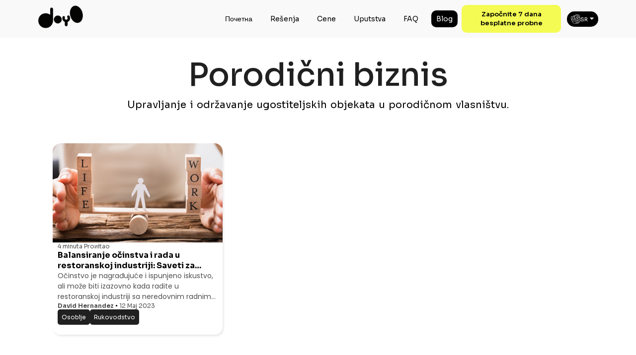

--- FILE ---
content_type: text/html
request_url: https://doyourorder.com/sr/blog/category/family-business/
body_size: 6563
content:
<!DOCTYPE html><html data-rh="lang" lang="sr"><head><meta charset="utf-8"><link href="/doyourorder.png" rel="icon"><meta content="width=device-width,initial-scale=1" name="viewport"><meta content="#f9f9f9" name="theme-color"><link href="/doyourorder.png" rel="apple-touch-icon" type="image/png"><meta content="yes" name="mobile-web-app-capable"><link href="/manifest.json" rel="manifest"><link href="/doyourorder.png" rel="shortcut icon" type="image/png"><link href="https://fonts.googleapis.com" rel="preconnect"><link href="https://fonts.gstatic.com" rel="preconnect" crossorigin=""><link href="https://fonts.googleapis.com/css2?family=Sora:wght@400;500;600;700&family=Poppins:wght@400;500;600;700&display=swap" rel="preload" as="style"><link href="https://fonts.googleapis.com/css2?family=Sora:wght@400;500;600;700&family=Poppins:wght@400;500;600;700&display=swap" rel="stylesheet" media="all" onload='this.media="all"'><link href="/assets/images/logo.webp" rel="preload" as="image" fetchpriority="high"><link href="/assets/images/language_light_ic.png" rel="preload" as="image" fetchpriority="high"><link href="/assets/images/arrow_down_ic.png" rel="preload" as="image" fetchpriority="high"><link href="//api.doyourorder.com" rel="dns-prefetch"><link href="//doyo-staging.s3.eu-central-1.amazonaws.com" rel="dns-prefetch"><link href="//www.googletagmanager.com" rel="dns-prefetch"><link href="//www.google.com" rel="dns-prefetch"><link href="//connect.facebook.net" rel="dns-prefetch"><link href="//client.crisp.chat" rel="dns-prefetch"><link href="//www.clarity.ms" rel="dns-prefetch"><link href="//www.google-analytics.com" rel="dns-prefetch"><link href="//www.facebook.com" rel="dns-prefetch"><link href="//c.clarity.ms" rel="dns-prefetch"><link href="//image.crisp.chat" rel="dns-prefetch"><link href="//api.doyourorder.com" rel="preconnect"><link href="//doyo-staging.s3.eu-central-1.amazonaws.com" rel="preconnect"><link href="//www.googletagmanager.com" rel="preconnect"><link href="//www.google.com" rel="preconnect"><link href="//connect.facebook.net" rel="preconnect"><link href="//client.crisp.chat" rel="preconnect"><link href="//www.clarity.ms" rel="preconnect"><link href="//www.google-analytics.com" rel="preconnect"><link href="//www.facebook.com" rel="preconnect"><link href="//c.clarity.ms" rel="preconnect"><link href="//image.crisp.chat" rel="preconnect"><script type="text/javascript">window.$crisp=[],window.CRISP_WEBSITE_ID="5cc56efa-6a54-4b69-a471-957281c3a9a4"</script><script defer src="/static/js/dayjs.774beea9.js"></script><script defer src="/static/js/axios.77d7167b.js"></script><script defer src="/static/js/lang.ed377b7f.js"></script><script defer src="/static/js/redux.925fd7a0.js"></script><script defer src="/static/js/framework.97830b3a.js"></script><script defer src="/static/js/router.b375ecbd.js"></script><script defer src="/static/js/gtml.408c5e37.js"></script><script defer src="/static/js/ga4.5690de77.js"></script><script defer src="/static/js/delay.aff56136.js"></script><script defer src="/static/js/cl.7e3574a3.js"></script><script defer src="/static/js/lazyimage.1a0c3e86.js"></script><script defer src="/static/js/helmet.f7e32760.js"></script><script defer src="/static/js/cookies.835432aa.js"></script><script defer src="/static/js/calendly.08fcf9d3.js"></script><script defer src="/static/js/purify.dde7735a.js"></script><script defer src="/static/js/crispSdkWeb.ee9ca593.js"></script><script defer src="/static/js/vendors.ec6bdda4.js"></script><script defer src="/static/js/main.7bf8a897.js"></script><link href="/static/css/main.c044cc79.css" rel="stylesheet"><style type="text/css">.calendly-badge-widget,.calendly-badge-widget *,.calendly-inline-widget,.calendly-inline-widget *,.calendly-overlay,.calendly-overlay *{font-size:16px;line-height:1.2em}.calendly-badge-widget iframe,.calendly-inline-widget iframe,.calendly-overlay iframe{display:inline;width:100%;height:100%}.calendly-popup-content{position:relative}.calendly-popup-content.calendly-mobile{-webkit-overflow-scrolling:touch;overflow-y:auto}.calendly-overlay{position:fixed;top:0;left:0;right:0;bottom:0;overflow:hidden;z-index:9999;background-color:#a5a5a5;background-color:rgba(31,31,31,.4)}.calendly-overlay .calendly-close-overlay{position:absolute;top:0;left:0;right:0;bottom:0}.calendly-overlay .calendly-popup{box-sizing:border-box;position:absolute;top:50%;left:50%;-webkit-transform:translateY(-50%) translateX(-50%);transform:translateY(-50%) translateX(-50%);width:80%;min-width:900px;max-width:1000px;height:90%;max-height:680px}@media (max-width:975px){.calendly-overlay .calendly-popup{position:fixed;top:50px;left:0;right:0;bottom:0;-webkit-transform:none;transform:none;width:100%;height:auto;min-width:0;max-height:none}}.calendly-overlay .calendly-popup .calendly-popup-content{height:100%}.calendly-overlay .calendly-popup-close{position:absolute;top:25px;right:25px;color:#fff;width:19px;height:19px;cursor:pointer;background:url(https://assets.calendly.com/assets/external/close-icon.svg) no-repeat;background-size:contain}@media (max-width:975px){.calendly-overlay .calendly-popup-close{top:15px;right:15px}}.calendly-badge-widget{position:fixed;right:20px;bottom:15px;z-index:9998}.calendly-badge-widget .calendly-badge-content{display:table-cell;width:auto;height:45px;padding:0 30px;border-radius:25px;box-shadow:rgba(0,0,0,.25) 0 2px 5px;font-family:sans-serif;text-align:center;vertical-align:middle;font-weight:700;font-size:14px;color:#fff;cursor:pointer}.calendly-badge-widget .calendly-badge-content.calendly-white{color:#666a73}.calendly-badge-widget .calendly-badge-content span{display:block;font-size:12px}.calendly-spinner{position:absolute;top:50%;left:0;right:0;-webkit-transform:translateY(-50%);transform:translateY(-50%);text-align:center;z-index:-1}.calendly-spinner>div{display:inline-block;width:18px;height:18px;background-color:#e1e1e1;border-radius:50%;vertical-align:middle;-webkit-animation:calendly-bouncedelay 1.4s infinite ease-in-out;animation:calendly-bouncedelay 1.4s infinite ease-in-out;-webkit-animation-fill-mode:both;animation-fill-mode:both}.calendly-spinner .calendly-bounce1{-webkit-animation-delay:-.32s;animation-delay:-.32s}.calendly-spinner .calendly-bounce2{-webkit-animation-delay:-.16s;animation-delay:-.16s}@-webkit-keyframes calendly-bouncedelay{0%,100%,80%{-webkit-transform:scale(0);transform:scale(0)}40%{-webkit-transform:scale(1);transform:scale(1)}}@keyframes calendly-bouncedelay{0%,100%,80%{-webkit-transform:scale(0);transform:scale(0)}40%{-webkit-transform:scale(1);transform:scale(1)}}</style><title>Porodični biznis | Do Your Order</title><link href="https://doyourorder.com/" rel="notImportant" data-rh="true"><meta content="website" data-rh="true" property="og:type"><meta content="https://doyo-staging.s3.amazonaws.com/doyourorder_banner.png" data-rh="true" property="og:image"><meta content="https://doyo-staging.s3.amazonaws.com/doyourorder_banner.png" data-rh="true" property="twitter:image"><meta content="https://doyo-staging.s3.amazonaws.com/doyourorder_banner.png" data-rh="true" property="twitter:card"><link href="https://fonts.googleapis.com" rel="preconnect"><link href="https://doyourorder.com/sr/blog/category/family-business/" rel="canonical" data-rh="true"><link href="https://doyourorder.com/blog/category/family-business/" rel="alternate" data-rh="true" hreflang="en"><link href="https://doyourorder.com/es/blog/category/family-business/" rel="alternate" data-rh="true" hreflang="es"><link href="https://doyourorder.com/it/blog/category/family-business/" rel="alternate" data-rh="true" hreflang="it"><link href="https://doyourorder.com/pt/blog/category/family-business/" rel="alternate" data-rh="true" hreflang="pt"><link href="https://doyourorder.com/de/blog/category/family-business/" rel="alternate" data-rh="true" hreflang="de"><link href="https://doyourorder.com/ar/blog/category/family-business/" rel="alternate" data-rh="true" hreflang="ar"><link href="https://doyourorder.com/fr/blog/category/family-business/" rel="alternate" data-rh="true" hreflang="fr"><link href="https://doyourorder.com/bn/blog/category/family-business/" rel="alternate" data-rh="true" hreflang="bn"><link href="https://doyourorder.com/da/blog/category/family-business/" rel="alternate" data-rh="true" hreflang="da"><link href="https://doyourorder.com/nl/blog/category/family-business/" rel="alternate" data-rh="true" hreflang="nl"><link href="https://doyourorder.com/pl/blog/category/family-business/" rel="alternate" data-rh="true" hreflang="pl"><link href="https://doyourorder.com/ru/blog/category/family-business/" rel="alternate" data-rh="true" hreflang="ru"><link href="https://doyourorder.com/id/blog/category/family-business/" rel="alternate" data-rh="true" hreflang="id"><link href="https://doyourorder.com/sv/blog/category/family-business/" rel="alternate" data-rh="true" hreflang="sv"><link href="https://doyourorder.com/ja/blog/category/family-business/" rel="alternate" data-rh="true" hreflang="ja"><link href="https://doyourorder.com/ko/blog/category/family-business/" rel="alternate" data-rh="true" hreflang="ko"><link href="https://doyourorder.com/tr/blog/category/family-business/" rel="alternate" data-rh="true" hreflang="tr"><link href="https://doyourorder.com/bg/blog/category/family-business/" rel="alternate" data-rh="true" hreflang="bg"><link href="https://doyourorder.com/ne/blog/category/family-business/" rel="alternate" data-rh="true" hreflang="ne"><link href="https://doyourorder.com/sr/blog/category/family-business/" rel="alternate" data-rh="true" hreflang="sr"><link href="https://doyourorder.com/th/blog/category/family-business/" rel="alternate" data-rh="true" hreflang="th"><link href="https://doyourorder.com/vi/blog/category/family-business/" rel="alternate" data-rh="true" hreflang="vi"><link href="https://doyourorder.com/zh/blog/category/family-business/" rel="alternate" data-rh="true" hreflang="zh"><meta content="https://doyourorder.com/sr/blog/category/family-business/" data-rh="true" property="og:url"><meta content="https://doyourorder.com/sr/blog/category/family-business/" data-rh="true" property="twitter:url"><script type="application/ld+json" data-rh="true">{"@context":"https://schema.org","@type":"FAQPage","mainEntity":[{"@type":"Question","name":"Do I need a cloud based restaurant POS system?","acceptedAnswer":{"@type":"Answer","text":"A cloud-based POS solution is essential for effective restaurant management, delivering increased customer satisfaction and improved profit margins. With real-time access to comprehensive reports and analytics, you gain valuable insights into sales, inventory levels, employee performance, and customer preferences. Armed with this data, you can make informed, data-driven decisions to identify areas for improvement, optimize your menu, and create targeted marketing campaigns. Moreover, the mobility offered by a cloud-based POS system is a game-changer. You can access your restaurant's data and manage operations from anywhere using internet-connected devices. Whether you're opening new locations or expanding, the scalability of cloud-based POS allows you to add terminals and features without significant hardware investments or complex system upgrades. One of the notable advantages is the seamless updates and enhancements. Cloud-based POS providers regularly roll out updates and feature enhancements automatically, ensuring that your system is always up-to-date without disrupting your business operations."}},{"@type":"Question","name":"How much does Doyo for restaurants cost?","acceptedAnswer":{"@type":"Answer","text":"Doyo for Restaurants offers flexible pricing based on the number of users/licenses you require. Our monthly fees range from USD 25 for a small food truck to USD 37.5 for a small restaurant. It's important to note that there are no transaction costs, apart from those charged by your credit card processing company. We offer also a Sum up integration."}},{"@type":"Question","name":"How long does it take to set up Doyo Cloud POS system for restaurant?","acceptedAnswer":{"@type":"Answer","text":"Setting up the Doyo Cloud POS system for a restaurant is a quick and straightforward process. Here's an overview of the steps and timelines involved: Download and Installation: It takes approximately 5 minutes to download the Doyo app onto your device from the respective app store. Restaurant Setup and Menu Upload: Using your phone's camera, you can easily open a new restaurant and upload your menu. This process is simple and efficient. Once uploaded, the menu will be digitalized within the next 24 hours. QR Code Generation: After the menu is digitalized, you will receive QR codes via email. These QR codes can be printed and placed on the tables. Additionally, the QR codes are accessible within the application itself, giving you the option to print them individually or in batches of up to 9 per sheet. Ready to Go: Once the QR codes are set up, you can start working with the Doyo Cloud POS system. Customers can scan the QR codes to view the menu, place orders, and make payments seamlessly. Self-Uploading Option: If you prefer not to wait for the automated menu digitalization process, you have the option to upload menu items manually by yourself. Overall, the setup process for the Doyo Cloud POS system is quick and user-friendly. Within a short timeframe, you can download the app, upload your menu, generate QR codes, and start utilizing the system to enhance your restaurant operations"}},{"@type":"Question","name":"Is there any type of support in setting up the DOYO account?","acceptedAnswer":{"@type":"Answer","text":"Yes, we have remote support available for setting up the account and after if you need to. To reach up please use the app or chatbots on our website. In the app, click the burger menu and select “chat with us”. We will try to help you via chat first. In case we are not able to, we will schedule a call."}},{"@type":"Question","name":"What are the most popular feature of Doyo POS system for restaurants?","acceptedAnswer":{"@type":"Answer","text":"KDS (Kitchen Display System): Our KDS feature allows for seamless communication between the kitchen and front-of-house staff, streamlining order preparation and minimizing errors. Client Self-Ordering: With client self-ordering, customers can conveniently place their orders directly at the table. They have the option to pay for their meals using credit cards, Apple Pay, or Google Pay, providing a smooth and efficient dining experience. Digital Menu: Our digital menu feature is accessible via smartphones and offers a user-friendly interface. It includes enticing food pictures, allergen filters for dietary restrictions, and automated menu translations into eight different languages, enhancing accessibility for international customers. These popular features of the Doyo POS system contribute to improving operational efficiency, customer satisfaction, and overall dining experience in restaurants."}}]}</script><script type="application/ld+json" data-rh="true">{"@context":"https://schema.org","@type":"Corporation","name":"Do Your Order","alternateName":"DOYO Restaurant POS Systems","url":"https://doyourorder.com/","logo":{"@type":"ImageObject","url":"https://doyo-staging.s3.amazonaws.com/doyourorder_banner.png","width":640,"height":169},"contactPoint":[{"@type":"ContactPoint","telephone":"+41 799 455 488","contactType":"customer service","areaServed":"global"}],"sameAs":["https://www.facebook.com/doyourorder24","https://www.instagram.com/doyourorder/","https://www.linkedin.com/company/do-your-order/","https://www.youtube.com/@doyo-allinonecloudsolution933","https://doyourorder.com/"]}</script><meta content="Porodični biznis | Do Your Order" data-rh="true" name="title"><meta content="Upravljanje i održavanje ugostiteljskih objekata u porodičnom vlasništvu." data-rh="true" name="description" data-react-helmet="true"><meta content="Porodični biznis | Do Your Order" data-rh="true" property="og:title"><meta content="Upravljanje i održavanje ugostiteljskih objekata u porodičnom vlasništvu." data-rh="true" property="og:description"><meta content="Porodični biznis | Do Your Order" data-rh="true" property="twitter:title"><meta content="Upravljanje i održavanje ugostiteljskih objekata u porodičnom vlasništvu." data-rh="true" property="twitter:description"><script type="application/ld+json" data-rh="true">{"@context":"https://schema.org/","@type":"BreadcrumbList","itemListElement":[{"@type":"ListItem","position":"1","name":"DoYourOrder","item":"https://doyourorder.com/sr"},{"@type":"ListItem","position":"2","name":"Blog","item":"https://doyourorder.com/sr/blog/"},{"@type":"ListItem","position":"3","name":"Porodični biznis","item":"https://doyourorder.com/sr/blog/category/family-business/"}]}</script><link href="https://fonts.gstatic.com" rel="preconnect"><link href="https://doyo-staging.s3.eu-central-1.amazonaws.com" rel="preconnect"></head><body dir="ltr"><div id="app"><header class="header_scroll_home"><div class="header_container"><div class="header_small_cont"><a class="active" href="/sr/" aria-current="page"><img alt="Doyo - Do Your Order -  DoYourOrder" class="logo_image" height="50px" src="/assets/images/logo.webp" title="Doyo - Do Your Order -  DoYourOrder" width="50px"></a><div style="display:flex;flex-direction:row;align-items:center"><a class="nav_join_btn free_trial_btn" href="https://app.doyourorder.com/" rel="noreferrer" target="_blank">Započnite 30 dana besplatne probne</a><div class="lang-small"><div class="language_change"><div class="language-pick-box"><img alt="Doyo - Do Your Order -  DoYourOrder" class="language_change__icon" height="20px" src="/assets/images/language_light_ic.png" title="Doyo - Do Your Order -  DoYourOrder" width="20px"><span>SR</span><img alt="Arrow Down" class="arrow-down-ic" height="20px" src="/assets/images/arrow_down_ic.png" title="Arrow Down" width="20px"></div></div></div><div class="menu_icon"><div class="bar1"></div><div class="bar2"></div><div class="bar3"></div></div></div></div><ul class="nav_bar"><a class="menudropdown_closed active" href="/sr/" style="text-align:center" aria-current="page">Почетна</a><li class="menudropdown_closed" style="text-align:center">Rešenja<div class="menudropdown_box_hidden"></div></li><li><a class="menudropdown_closed" href="/sr/pricing/">Cene</a></li><a class="menudropdown_closed" href="/sr/instructions/" style="text-align:center">Uputstva</a><a class="menudropdown_closed" href="/sr/faq/" style="text-align:center">FAQ</a><a class="menudropdown active" href="/sr/blog/" style="text-align:center" aria-current="page">Blog</a><li><a class="nav_join_btn f_btn" href="https://app.doyourorder.com/" rel="noreferrer" target="_blank">Započnite 30 dana besplatne probne</a></li><li class="lang-big"><div class="language_change"><div class="language-pick-box"><span class="language_change__icon" style="display:inline-block;width:20px;height:20px"></span><span>SR</span><span class="arrow-down-ic" style="display:inline-block;width:20px;height:20px"></span></div></div></li></ul></div></header><div class="author-blogs"><div class="top-space"></div><h1 class="author-name" style="text-align:center">Porodični biznis</h1><p class="category-bio">Upravljanje i održavanje ugostiteljskih objekata u porodičnom vlasništvu.</p><section class="blog_last_articles"><div class="article_wrapper"><div><div class="article_tile"><a class="" href="/sr/blog/balancing-fatherhood-and-work-in-the-restaurant-industry-tips-for-success-37/"><img alt="Doyo - DoYourOrder Postizanje ravnoteže radnog veka u restoranima: Saveti za očinstvo" class="article-image" height="auto" src="https://doyo-staging.s3.eu-central-1.amazonaws.com/website/balancing-fatherhood-and-work-in-the-restaurant-industry-tips-for-success.webp" title="Doyo - DoYourOrder Postizanje ravnoteže radnog veka u restoranima: Saveti za očinstvo" width="auto"></a><span class="top-action-info">4 minuta Proиitao</span><a class="" href="/sr/blog/balancing-fatherhood-and-work-in-the-restaurant-industry-tips-for-success-37/" style="text-decoration:none"><h4 class="sub_heading">Balansiranje očinstva i rada u restoranskoj industriji: Saveti za uspeh</h4></a><p class="blog_description_short"></p><p>Očinstvo je nagrađujuće i ispunjeno iskustvo, ali može biti izazovno kada radite u restoranskoj industriji sa neredovnim radnim vremenom i često radite tokom državnih praznika. To može otežati balansiranje posla i porodičnog života, što može doves</p><p></p><div class="action_info"><a class="author-text" href="/sr/blog/author/david-hernandez/">David Hernandez</a><div class="dot"></div><span>12 Maj 2023</span></div><div class="article-category-wrap" style="padding:0 10px"><a class="category" href="/sr/blog/category/staff/">Osoblje</a><a class="category" href="/sr/blog/category/leadership/">Rukovodstvo</a></div></div></div></div></section></div><footer class="footer"><div class="container"><div class="content-container"><div class="items"><span class="f-heading">Rešenja</span><ul class="list"><li class="list-item"><a class="f-text" href="/sr/digital-menu-for-restaurants/">Digitalni meni</a></li><li class="list-item"><a class="f-text" href="/sr/restaurant-inventory-management/">Upravljanje zalihama</a></li><li class="list-item"><a class="f-text" href="/sr/kitchen-display-system-for-restaurants/">KDS</a></li><li class="list-item"><a class="f-text" href="/sr/restaurant-table-order-management-system/">Upravljanje tabelom & porudžbinama</a></li><li class="list-item"><a class="f-text" href="/sr/restaurant-self-ordering-system/">Samostalno naručivanje</a></li><li class="list-item"><a class="f-text" href="/sr/restaurant-point-of-sale-system/">POS</a></li><li class="list-item"><a class="f-text" href="/sr/product-promotions/">Promocije</a></li><li class="list-item"><a class="f-text" href="/sr/reporting/">Izveštavanje</a></li><li class="list-item"><a class="f-text" href="/sr/workforce-management-software/">Radne snage</a></li><li class="list-item"><a class="f-text" href="/sr/customer-loyalty-programs/">Programi lojalnosti*</a></li><li class="list-item"><a class="f-text" href="/sr/restaurant-table-reservation-software/">Rezervacije*</a></li><li class="list-item"><a class="f-text" href="/sr/food-delivery-takeout-software/">Dostava/ponesi*</a></li></ul></div><div class="items-main"><div class="items"><span class="f-heading">Partneri</span><ul class="list"><li class="list-item"><button class="f-text" style="background-color:transparent;color:#fff;padding:0">Demonstracija zahteva</button></li></ul></div><div class="items"><span class="f-heading">Kompanija</span><ul class="list"><li class="list-item"><a class="f-text active" href="/sr/blog/" aria-current="page">Blog</a></li><li class="list-item"><a class="f-text" href="/sr/pricing/">Cene</a></li><li class="list-item"><a class="f-text" href="/sr/restaurant-pos-hardware/">Hardver</a></li><li class="list-item"><a class="f-text" href="/sr/about/">O nama</a></li><li class="list-item"><a class="f-text" href="/sr/contact">Kontakt</a></li><li class="list-item"><a class="f-text" href="/sr/career/">Karijere</a></li><li class="list-item"><a class="f-text" href="/sr/privacy/">Privatnosti</a></li><li class="list-item"><a class="f-text" href="/sr/terms/">Uslove</a></li><li class="list-item"><a class="f-text" href="/sr/instructions/">Uputstva</a></li></ul></div></div><div class="items"><span class="f-heading">Ispruži</span><ul class="list"><li class="list-item"><a class="f-text" href="https://maps.google.com/?q=Beustweg 3, 8032, Zürich, Switzerland" rel="noreferrer" target="_blank">Beustweg 3, 8032, Zürich, Switzerland</a></li><li class="list-item"><a class="f-text" href="mailto:info@doyourorder.com">info@doyourorder.com</a></li><li class="list-item"><div class="social-media-connect"><a class="icon" href="https://instagram.com/doyourorder" rel="noreferrer" target="_blank">s<span class="" style="display:inline-block;width:auto;height:auto"></span></a><a class="icon" href="https://www.linkedin.com/company/do-your-order/" rel="noreferrer" target="_blank">s<span class="" style="display:inline-block;width:auto;height:auto"></span></a><a class="icon" href="https://www.facebook.com/Doyo-108730297505528" rel="noreferrer" target="_blank">s<span class="" style="display:inline-block;width:auto;height:auto"></span></a></div></li></ul></div></div><div class="site-info"><div class="left"><div class="location"><span class="" style="display:inline-block;width:auto;height:auto"></span><select aria-label="Location Selection" name="location"><option id="PK" selected value="PK">PK</option></select></div></div><span class="copy-right">© 2024 D Alessio Consulting SA, Sva prava zadržana</span></div></div></footer></div></body></html>

--- FILE ---
content_type: image/svg+xml
request_url: https://doyourorder.com/assets/images/location.svg
body_size: 503
content:
<svg width="18" height="23" viewBox="0 0 18 23" fill="none" xmlns="http://www.w3.org/2000/svg">
<path d="M8.99995 0.600098C4.13995 0.600098 0.199951 4.5401 0.199951 9.4001C0.199951 15.1873 5.92155 17.9577 6.63835 18.6025C7.37035 19.2609 7.97515 20.7369 8.21915 21.5737C8.33755 21.9801 8.67035 22.1857 8.99995 22.1945C9.33035 22.1849 9.66235 21.9793 9.78075 21.5737C10.0248 20.7369 10.6295 19.2617 11.3616 18.6025C12.0784 17.9577 17.7999 15.1873 17.7999 9.4001C17.7999 4.5401 13.86 0.600098 8.99995 0.600098ZM8.99995 11.8001C7.67435 11.8001 6.59995 10.7257 6.59995 9.4001C6.59995 8.0745 7.67435 7.0001 8.99995 7.0001C10.3256 7.0001 11.4 8.0745 11.4 9.4001C11.4 10.7257 10.3256 11.8001 8.99995 11.8001Z" fill="white"/>
</svg>


--- FILE ---
content_type: text/javascript
request_url: https://doyourorder.com/static/js/2012.5b80bc84.chunk.js
body_size: 1806
content:
"use strict";(self.webpackChunkdoyo_web_app=self.webpackChunkdoyo_web_app||[]).push([[2012],{9676:(e,a,t)=>{t.d(a,{A:()=>l});t(9950);var s=t(4414);const l=e=>{let{isDark:a=!1,isFullPage:t=!1}=e;const l=()=>(0,s.jsx)("div",{className:a?"circular-loader-dark":"circular-loader"});return t?(0,s.jsx)("div",{className:"load-container",children:l()}):(0,s.jsx)("div",{className:"load-container-min",children:l()})}},7752:(e,a,t)=>{t.d(a,{A:()=>n});var s=t(9950),l=t(4294),i=t(1817);function n(e){let{category:a,author:t}=e;const{t:n}=(0,i.Bd)(),[r,c]=(0,s.useState)([]),[o,d]=(0,s.useState)(!0);return(0,s.useEffect)((()=>{(async()=>{try{let e=[];e=void 0!==a?await(0,l.e_)(n,a):void 0!==t?await(0,l.dI)(n,t):await(0,l.tE)(n),c(e),d(!1)}catch(e){c([]),d(!1)}})()}),[n,a,t]),{blogList:r,loading:o}}},9831:(e,a,t)=>{t.d(a,{A:()=>r});var s=t(9950),l=t(1817),i=t(6562),n=t(4414);const r=e=>{let{blogList:a,mainTitle:t}=e;const{t:r}=(0,l.Bd)(),[c,o]=(0,s.useState)([]),[d,h]=(0,s.useState)([]),u=null!=t?t:r("blogs.explore_more");(0,s.useEffect)((()=>{a.sort(((e,a)=>Date.parse(new Date(a.date))-Date.parse(new Date(e.date)))),h(a),o(a.slice(0,9))}),[a,d,t,r]);return(0,n.jsxs)("section",{className:"blog_last_articles",children:[""===u?null:(0,n.jsx)("h2",{className:"base-heading-bold",style:{paddingBottom:"10px"},children:u}),(0,n.jsx)("div",{className:"article_wrapper",children:c.map(((e,a)=>{var t,s;return(0,n.jsx)(i.A,{id:e.id,heading:e.heading,description:null!==(t=null===(s=e.page_description)||void 0===s?void 0:s.substring(0,250))&&void 0!==t?t:"",date:e.date,read_time:e.read_time,meta_title:e.meta_title,articleAuthor:e.author,articleCategories:e.categories},a)}))}),d.length<4||d.length===c.length?null:(0,n.jsx)("center",{children:(0,n.jsxs)("div",{onClick:()=>{0!==d&&d.length!==c.length&&o(d.slice(0,c.length+9))},className:"view_more_btn",children:[(0,n.jsx)("span",{children:r("view_more")}),(0,n.jsx)("i",{className:"arrow_down"})]})})]})}},6562:(e,a,t)=>{t.d(a,{A:()=>m});var s=t(760),l=t.n(s),i=(t(9950),t(1817)),n=t(8429),r=t(2074),c=t(1249),o=t(4294),d=t(7139),h=t(3345),u=t(4713),g=t(4414);const m=e=>{var a;let{id:t,heading:s,description:m,read_time:p,date:x,meta_title:v,style:j,articleAuthor:b,articleCategories:_}=e;const{t:y,i18n:N}=(0,i.Bd)(),A=(0,n.zy)();let w=l().sanitize(m);var k=(0,h.db)(t);const f=(0,h.CQ)(t),C=(0,u.VG)(f),S=(0,o.Th)(y,b),D=(0,o.ut)(y,_),B=null!==(a=null==D?void 0:D.slice(0,2))&&void 0!==a?a:[];return(0,g.jsx)("div",{children:(0,g.jsxs)("div",{className:"article_tile",style:j,children:[(0,g.jsx)(r.k2,{to:(0,h.A7)("/blog/"+k),children:(0,g.jsx)(c.A,{src:C,alt:d.A6+v,height:"auto",width:"auto",className:"article-image"})}),(0,g.jsxs)("span",{className:"top-action-info",children:[p," ",y("blogs.read")]}),(0,g.jsx)(r.k2,{to:(0,h.A7)("/blog/"+k),style:{textDecoration:"none"},children:(0,h.Ti)(A).includes("blog/")?(0,g.jsx)("h4",{className:"sub_heading",children:s}):(0,g.jsx)("h3",{className:"sub_heading",children:s})}),(0,g.jsx)("p",{className:"blog_description_short",dangerouslySetInnerHTML:{__html:w}}),(0,g.jsxs)("div",{className:"action_info",children:[S&&N.exists("by")&&(0,g.jsx)("span",{children:y("by")}),S&&(0,g.jsx)(r.k2,{to:(0,h.A7)("/blog/author/"+S.id+"/"),className:"author-text",children:S.name}),S&&(0,g.jsx)("div",{className:"dot"}),(0,g.jsx)("span",{children:(0,o.Yq)(x)})]}),null==D||0===D.length?null:(0,g.jsx)("div",{className:"article-category-wrap",style:{padding:"0 10px"},children:B.map(((e,a)=>(0,g.jsx)(r.k2,{to:(0,h.A7)("/blog/category/"+e.id+"/"),className:"category",children:e.name},a)))})]})})}},2012:(e,a,t)=>{t.r(a),t.d(a,{default:()=>x});var s=t(9950),l=t(1817),i=t(9831),n=t(6617),r=t(6259),c=t(8429),o=t(4294),d=t(9259),h=t(3345),u=t(9676),g=t(7772),m=t(7752),p=t(4414);const x=()=>{var e,a,t;const{t:x}=(0,l.Bd)(),v=(0,c.zy)(),{category:j,locale:b}=(0,c.g)(),[_,y]=(0,s.useState)(void 0),[N,A]=(0,s.useState)([]),{blogList:w,loading:k}=(0,m.A)({category:j});return(0,s.useEffect)((()=>{const e=(0,o.OD)(x,j);e?(y(e),A(w)):(0,d.Ay)(4e3).then((()=>{window.location.replace((0,h.A7)("/blog"))}))}),[j,x,k,w]),(0,p.jsxs)("div",{className:"author-blogs",children:[(0,p.jsx)(g.e,{}),(0,p.jsx)(n.A,{title:null==_?void 0:_.name,description:null==_?void 0:_.bio,pageUrl:r.C1+v.pathname+v.search,path:v.pathname+v.search,locale:b,customScripts:[(0,p.jsx)("script",{type:"application/ld+json",children:(0,o.k$)()},1)],breadCrumbScripts:(0,p.jsx)("script",{type:"application/ld+json",children:(0,o.E$)([{name:x("header.navbar.6"),link:r.C1+(0,h.A7)(r.nz)},{name:null!==(e=null==_?void 0:_.name)&&void 0!==e?e:"",link:r.C1+v.pathname+v.search}])},1)}),k||void 0===_?(0,p.jsx)(u.A,{isFullPage:!0}):(0,p.jsxs)(p.Fragment,{children:[(0,p.jsx)("div",{className:"top-space"}),(0,p.jsx)("h1",{className:"author-name",style:{textAlign:"center"},children:null!==(a=null==_?void 0:_.name)&&void 0!==a?a:""}),(0,p.jsx)("p",{className:"category-bio",children:null!==(t=null==_?void 0:_.bio)&&void 0!==t?t:""}),N.length>0&&(0,p.jsx)(i.A,{blogList:N,mainTitle:""})]})]})}}}]);

--- FILE ---
content_type: text/javascript
request_url: https://doyourorder.com/static/js/gtml.408c5e37.js
body_size: 672
content:
"use strict";(self.webpackChunkdoyo_web_app=self.webpackChunkdoyo_web_app||[]).push([[9493],{363:(e,t,a)=>{var r,n=a(9815),i=(r=n)&&r.__esModule?r:{default:r};var d={tags:function(e){var t=e.id,a=e.events,r=e.dataLayer,n=e.dataLayerName,d=e.preview,o="&gtm_auth="+e.auth,s="&gtm_preview="+d;return t||(0,i.default)("GTM Id is required"),{iframe:'\n      <iframe src="https://www.googletagmanager.com/ns.html?id='+t+o+s+'&gtm_cookies_win=x"\n        height="0" width="0" style="display:none;visibility:hidden" id="tag-manager"></iframe>',script:"\n      (function(w,d,s,l,i){w[l]=w[l]||[];\n        w[l].push({'gtm.start': new Date().getTime(),event:'gtm.js', "+JSON.stringify(a).slice(1,-1)+"});\n        var f=d.getElementsByTagName(s)[0],j=d.createElement(s),dl=l!='dataLayer'?'&l='+l:'';\n        j.async=true;j.src='https://www.googletagmanager.com/gtm.js?id='+i+dl+'"+o+s+"&gtm_cookies_win=x';\n        f.parentNode.insertBefore(j,f);\n      })(window,document,'script','"+n+"','"+t+"');",dataLayerVar:this.dataLayer(r,n)}},dataLayer:function(e,t){return"\n      window."+t+" = window."+t+" || [];\n      window."+t+".push("+JSON.stringify(e)+")"}};e.exports=d},590:(e,t,a)=>{var r,n=a(363),i=(r=n)&&r.__esModule?r:{default:r};var d={dataScript:function(e){var t=document.createElement("script");return t.innerHTML=e,t},gtm:function(e){var t=i.default.tags(e);return{noScript:function(){var e=document.createElement("noscript");return e.innerHTML=t.iframe,e},script:function(){var e=document.createElement("script");return e.innerHTML=t.script,e},dataScript:this.dataScript(t.dataLayerVar)}},initialize:function(e){var t=e.gtmId,a=e.events,r=void 0===a?{}:a,n=e.dataLayer,i=e.dataLayerName,d=void 0===i?"dataLayer":i,o=e.auth,s=void 0===o?"":o,c=e.preview,u=void 0===c?"":c,m=this.gtm({id:t,events:r,dataLayer:n||void 0,dataLayerName:d,auth:s,preview:u});n&&document.head.appendChild(m.dataScript),document.head.insertBefore(m.script(),document.head.childNodes[0]),document.body.insertBefore(m.noScript(),document.body.childNodes[0])},dataLayer:function(e){var t=e.dataLayer,a=e.dataLayerName,r=void 0===a?"dataLayer":a;if(window[r])return window[r].push(t);var n=i.default.dataLayer(t,r),d=this.dataScript(n);document.head.insertBefore(d,document.head.childNodes[0])}};e.exports=d},1173:(e,t,a)=>{var r,n=a(590),i=(r=n)&&r.__esModule?r:{default:r};e.exports=i.default},9815:(e,t)=>{Object.defineProperty(t,"__esModule",{value:!0});t.default=function(e){}}}]);

--- FILE ---
content_type: text/javascript
request_url: https://doyourorder.com/static/js/vendors.ec6bdda4.js
body_size: 32521
content:
/*! For license information please see vendors.ec6bdda4.js.LICENSE.txt */
(self.webpackChunkdoyo_web_app=self.webpackChunkdoyo_web_app||[]).push([[8096],{857:(e,t,r)=>{"use strict";r.d(t,{A:()=>oe});var n=function(){function e(e){var t=this;this._insertTag=function(e){var r;r=0===t.tags.length?t.insertionPoint?t.insertionPoint.nextSibling:t.prepend?t.container.firstChild:t.before:t.tags[t.tags.length-1].nextSibling,t.container.insertBefore(e,r),t.tags.push(e)},this.isSpeedy=void 0===e.speedy||e.speedy,this.tags=[],this.ctr=0,this.nonce=e.nonce,this.key=e.key,this.container=e.container,this.prepend=e.prepend,this.insertionPoint=e.insertionPoint,this.before=null}var t=e.prototype;return t.hydrate=function(e){e.forEach(this._insertTag)},t.insert=function(e){this.ctr%(this.isSpeedy?65e3:1)==0&&this._insertTag(function(e){var t=document.createElement("style");return t.setAttribute("data-emotion",e.key),void 0!==e.nonce&&t.setAttribute("nonce",e.nonce),t.appendChild(document.createTextNode("")),t.setAttribute("data-s",""),t}(this));var t=this.tags[this.tags.length-1];if(this.isSpeedy){var r=function(e){if(e.sheet)return e.sheet;for(var t=0;t<document.styleSheets.length;t++)if(document.styleSheets[t].ownerNode===e)return document.styleSheets[t]}(t);try{r.insertRule(e,r.cssRules.length)}catch(e){0}}else t.appendChild(document.createTextNode(e));this.ctr++},t.flush=function(){this.tags.forEach((function(e){return e.parentNode&&e.parentNode.removeChild(e)})),this.tags=[],this.ctr=0},e}(),o=Math.abs,a=String.fromCharCode,i=Object.assign;function s(e){return e.trim()}function l(e,t,r){return e.replace(t,r)}function c(e,t){return e.indexOf(t)}function u(e,t){return 0|e.charCodeAt(t)}function f(e,t,r){return e.slice(t,r)}function d(e){return e.length}function h(e){return e.length}function p(e,t){return t.push(e),e}var m=1,v=1,y=0,g=0,b=0,w="";function S(e,t,r,n,o,a,i){return{value:e,root:t,parent:r,type:n,props:o,children:a,line:m,column:v,length:i,return:""}}function E(e,t){return i(S("",null,null,"",null,null,0),e,{length:-e.length},t)}function x(){return b=g>0?u(w,--g):0,v--,10===b&&(v=1,m--),b}function k(){return b=g<y?u(w,g++):0,v++,10===b&&(v=1,m++),b}function _(){return u(w,g)}function C(){return g}function O(e,t){return f(w,e,t)}function P(e){switch(e){case 0:case 9:case 10:case 13:case 32:return 5;case 33:case 43:case 44:case 47:case 62:case 64:case 126:case 59:case 123:case 125:return 4;case 58:return 3;case 34:case 39:case 40:case 91:return 2;case 41:case 93:return 1}return 0}function R(e){return m=v=1,y=d(w=e),g=0,[]}function M(e){return w="",e}function D(e){return s(O(g-1,j(91===e?e+2:40===e?e+1:e)))}function A(e){for(;(b=_())&&b<33;)k();return P(e)>2||P(b)>3?"":" "}function T(e,t){for(;--t&&k()&&!(b<48||b>102||b>57&&b<65||b>70&&b<97););return O(e,C()+(t<6&&32==_()&&32==k()))}function j(e){for(;k();)switch(b){case e:return g;case 34:case 39:34!==e&&39!==e&&j(b);break;case 40:41===e&&j(e);break;case 92:k()}return g}function L(e,t){for(;k()&&e+b!==57&&(e+b!==84||47!==_()););return"/*"+O(t,g-1)+"*"+a(47===e?e:k())}function $(e){for(;!P(_());)k();return O(e,g)}var N="-ms-",U="-moz-",I="-webkit-",F="comm",B="rule",z="decl",V="@keyframes";function H(e,t){for(var r="",n=h(e),o=0;o<n;o++)r+=t(e[o],o,e,t)||"";return r}function W(e,t,r,n){switch(e.type){case"@layer":if(e.children.length)break;case"@import":case z:return e.return=e.return||e.value;case F:return"";case V:return e.return=e.value+"{"+H(e.children,n)+"}";case B:e.value=e.props.join(",")}return d(r=H(e.children,n))?e.return=e.value+"{"+r+"}":""}function q(e){return M(J("",null,null,null,[""],e=R(e),0,[0],e))}function J(e,t,r,n,o,i,s,f,h){for(var m=0,v=0,y=s,g=0,b=0,w=0,S=1,E=1,O=1,P=0,R="",M=o,j=i,N=n,U=R;E;)switch(w=P,P=k()){case 40:if(108!=w&&58==u(U,y-1)){-1!=c(U+=l(D(P),"&","&\f"),"&\f")&&(O=-1);break}case 34:case 39:case 91:U+=D(P);break;case 9:case 10:case 13:case 32:U+=A(w);break;case 92:U+=T(C()-1,7);continue;case 47:switch(_()){case 42:case 47:p(G(L(k(),C()),t,r),h);break;default:U+="/"}break;case 123*S:f[m++]=d(U)*O;case 125*S:case 59:case 0:switch(P){case 0:case 125:E=0;case 59+v:-1==O&&(U=l(U,/\f/g,"")),b>0&&d(U)-y&&p(b>32?X(U+";",n,r,y-1):X(l(U," ","")+";",n,r,y-2),h);break;case 59:U+=";";default:if(p(N=Y(U,t,r,m,v,o,f,R,M=[],j=[],y),i),123===P)if(0===v)J(U,t,N,N,M,i,y,f,j);else switch(99===g&&110===u(U,3)?100:g){case 100:case 108:case 109:case 115:J(e,N,N,n&&p(Y(e,N,N,0,0,o,f,R,o,M=[],y),j),o,j,y,f,n?M:j);break;default:J(U,N,N,N,[""],j,0,f,j)}}m=v=b=0,S=O=1,R=U="",y=s;break;case 58:y=1+d(U),b=w;default:if(S<1)if(123==P)--S;else if(125==P&&0==S++&&125==x())continue;switch(U+=a(P),P*S){case 38:O=v>0?1:(U+="\f",-1);break;case 44:f[m++]=(d(U)-1)*O,O=1;break;case 64:45===_()&&(U+=D(k())),g=_(),v=y=d(R=U+=$(C())),P++;break;case 45:45===w&&2==d(U)&&(S=0)}}return i}function Y(e,t,r,n,a,i,c,u,d,p,m){for(var v=a-1,y=0===a?i:[""],g=h(y),b=0,w=0,E=0;b<n;++b)for(var x=0,k=f(e,v+1,v=o(w=c[b])),_=e;x<g;++x)(_=s(w>0?y[x]+" "+k:l(k,/&\f/g,y[x])))&&(d[E++]=_);return S(e,t,r,0===a?B:u,d,p,m)}function G(e,t,r){return S(e,t,r,F,a(b),f(e,2,-2),0)}function X(e,t,r,n){return S(e,t,r,z,f(e,0,n),f(e,n+1,-1),n)}var K=function(e,t,r){for(var n=0,o=0;n=o,o=_(),38===n&&12===o&&(t[r]=1),!P(o);)k();return O(e,g)},Z=function(e,t){return M(function(e,t){var r=-1,n=44;do{switch(P(n)){case 0:38===n&&12===_()&&(t[r]=1),e[r]+=K(g-1,t,r);break;case 2:e[r]+=D(n);break;case 4:if(44===n){e[++r]=58===_()?"&\f":"",t[r]=e[r].length;break}default:e[r]+=a(n)}}while(n=k());return e}(R(e),t))},Q=new WeakMap,ee=function(e){if("rule"===e.type&&e.parent&&!(e.length<1)){for(var t=e.value,r=e.parent,n=e.column===r.column&&e.line===r.line;"rule"!==r.type;)if(!(r=r.parent))return;if((1!==e.props.length||58===t.charCodeAt(0)||Q.get(r))&&!n){Q.set(e,!0);for(var o=[],a=Z(t,o),i=r.props,s=0,l=0;s<a.length;s++)for(var c=0;c<i.length;c++,l++)e.props[l]=o[s]?a[s].replace(/&\f/g,i[c]):i[c]+" "+a[s]}}},te=function(e){if("decl"===e.type){var t=e.value;108===t.charCodeAt(0)&&98===t.charCodeAt(2)&&(e.return="",e.value="")}};function re(e,t){switch(function(e,t){return 45^u(e,0)?(((t<<2^u(e,0))<<2^u(e,1))<<2^u(e,2))<<2^u(e,3):0}(e,t)){case 5103:return I+"print-"+e+e;case 5737:case 4201:case 3177:case 3433:case 1641:case 4457:case 2921:case 5572:case 6356:case 5844:case 3191:case 6645:case 3005:case 6391:case 5879:case 5623:case 6135:case 4599:case 4855:case 4215:case 6389:case 5109:case 5365:case 5621:case 3829:return I+e+e;case 5349:case 4246:case 4810:case 6968:case 2756:return I+e+U+e+N+e+e;case 6828:case 4268:return I+e+N+e+e;case 6165:return I+e+N+"flex-"+e+e;case 5187:return I+e+l(e,/(\w+).+(:[^]+)/,I+"box-$1$2"+N+"flex-$1$2")+e;case 5443:return I+e+N+"flex-item-"+l(e,/flex-|-self/,"")+e;case 4675:return I+e+N+"flex-line-pack"+l(e,/align-content|flex-|-self/,"")+e;case 5548:return I+e+N+l(e,"shrink","negative")+e;case 5292:return I+e+N+l(e,"basis","preferred-size")+e;case 6060:return I+"box-"+l(e,"-grow","")+I+e+N+l(e,"grow","positive")+e;case 4554:return I+l(e,/([^-])(transform)/g,"$1"+I+"$2")+e;case 6187:return l(l(l(e,/(zoom-|grab)/,I+"$1"),/(image-set)/,I+"$1"),e,"")+e;case 5495:case 3959:return l(e,/(image-set\([^]*)/,I+"$1$`$1");case 4968:return l(l(e,/(.+:)(flex-)?(.*)/,I+"box-pack:$3"+N+"flex-pack:$3"),/s.+-b[^;]+/,"justify")+I+e+e;case 4095:case 3583:case 4068:case 2532:return l(e,/(.+)-inline(.+)/,I+"$1$2")+e;case 8116:case 7059:case 5753:case 5535:case 5445:case 5701:case 4933:case 4677:case 5533:case 5789:case 5021:case 4765:if(d(e)-1-t>6)switch(u(e,t+1)){case 109:if(45!==u(e,t+4))break;case 102:return l(e,/(.+:)(.+)-([^]+)/,"$1"+I+"$2-$3$1"+U+(108==u(e,t+3)?"$3":"$2-$3"))+e;case 115:return~c(e,"stretch")?re(l(e,"stretch","fill-available"),t)+e:e}break;case 4949:if(115!==u(e,t+1))break;case 6444:switch(u(e,d(e)-3-(~c(e,"!important")&&10))){case 107:return l(e,":",":"+I)+e;case 101:return l(e,/(.+:)([^;!]+)(;|!.+)?/,"$1"+I+(45===u(e,14)?"inline-":"")+"box$3$1"+I+"$2$3$1"+N+"$2box$3")+e}break;case 5936:switch(u(e,t+11)){case 114:return I+e+N+l(e,/[svh]\w+-[tblr]{2}/,"tb")+e;case 108:return I+e+N+l(e,/[svh]\w+-[tblr]{2}/,"tb-rl")+e;case 45:return I+e+N+l(e,/[svh]\w+-[tblr]{2}/,"lr")+e}return I+e+N+e+e}return e}var ne=[function(e,t,r,n){if(e.length>-1&&!e.return)switch(e.type){case z:e.return=re(e.value,e.length);break;case V:return H([E(e,{value:l(e.value,"@","@"+I)})],n);case B:if(e.length)return function(e,t){return e.map(t).join("")}(e.props,(function(t){switch(function(e,t){return(e=t.exec(e))?e[0]:e}(t,/(::plac\w+|:read-\w+)/)){case":read-only":case":read-write":return H([E(e,{props:[l(t,/:(read-\w+)/,":-moz-$1")]})],n);case"::placeholder":return H([E(e,{props:[l(t,/:(plac\w+)/,":"+I+"input-$1")]}),E(e,{props:[l(t,/:(plac\w+)/,":-moz-$1")]}),E(e,{props:[l(t,/:(plac\w+)/,N+"input-$1")]})],n)}return""}))}}],oe=function(e){var t=e.key;if("css"===t){var r=document.querySelectorAll("style[data-emotion]:not([data-s])");Array.prototype.forEach.call(r,(function(e){-1!==e.getAttribute("data-emotion").indexOf(" ")&&(document.head.appendChild(e),e.setAttribute("data-s",""))}))}var o=e.stylisPlugins||ne;var a,i,s={},l=[];a=e.container||document.head,Array.prototype.forEach.call(document.querySelectorAll('style[data-emotion^="'+t+' "]'),(function(e){for(var t=e.getAttribute("data-emotion").split(" "),r=1;r<t.length;r++)s[t[r]]=!0;l.push(e)}));var c,u,f,d,p=[W,(d=function(e){c.insert(e)},function(e){e.root||(e=e.return)&&d(e)})],m=(u=[ee,te].concat(o,p),f=h(u),function(e,t,r,n){for(var o="",a=0;a<f;a++)o+=u[a](e,t,r,n)||"";return o});i=function(e,t,r,n){c=r,H(q(e?e+"{"+t.styles+"}":t.styles),m),n&&(v.inserted[t.name]=!0)};var v={key:t,sheet:new n({key:t,container:a,nonce:e.nonce,speedy:e.speedy,prepend:e.prepend,insertionPoint:e.insertionPoint}),nonce:e.nonce,inserted:s,registered:{},insert:i};return v.sheet.hydrate(l),v}},4658:(e,t,r)=>{"use strict";r.d(t,{E:()=>m,T:()=>f,c:()=>h,h:()=>l,w:()=>u});var n=r(9950),o=r(857),a=r(1783),i=r(2815),s=r(6477),l={}.hasOwnProperty,c=n.createContext("undefined"!=typeof HTMLElement?(0,o.A)({key:"css"}):null);c.Provider;var u=function(e){return(0,n.forwardRef)((function(t,r){var o=(0,n.useContext)(c);return e(t,o,r)}))};var f=n.createContext({});var d="__EMOTION_TYPE_PLEASE_DO_NOT_USE__",h=function(e,t){var r={};for(var n in t)l.call(t,n)&&(r[n]=t[n]);return r[d]=e,r},p=function(e){var t=e.cache,r=e.serialized,n=e.isStringTag;return(0,a.SF)(t,r,n),(0,s.s)((function(){return(0,a.sk)(t,r,n)})),null};var m=u((function(e,t,r){var o=e.css;"string"==typeof o&&void 0!==t.registered[o]&&(o=t.registered[o]);var s=e[d],c=[o],u="";"string"==typeof e.className?u=(0,a.Rk)(t.registered,c,e.className):null!=e.className&&(u=e.className+" ");var h=(0,i.J)(c,void 0,n.useContext(f));u+=t.key+"-"+h.name;var m={};for(var v in e)l.call(e,v)&&"css"!==v&&v!==d&&(m[v]=e[v]);return m.ref=r,m.className=u,n.createElement(n.Fragment,null,n.createElement(p,{cache:t,serialized:h,isStringTag:"string"==typeof s}),n.createElement(s,m))}))},8283:(e,t,r)=>{"use strict";r.d(t,{AH:()=>l,Z2:()=>d,i7:()=>c});var n=r(4658),o=r(9950),a=r(1783),i=r(6477),s=r(2815);r(857),r(3876);function l(){for(var e=arguments.length,t=new Array(e),r=0;r<e;r++)t[r]=arguments[r];return(0,s.J)(t)}var c=function(){var e=l.apply(void 0,arguments),t="animation-"+e.name;return{name:t,styles:"@keyframes "+t+"{"+e.styles+"}",anim:1,toString:function(){return"_EMO_"+this.name+"_"+this.styles+"_EMO_"}}},u=function e(t){for(var r=t.length,n=0,o="";n<r;n++){var a=t[n];if(null!=a){var i=void 0;switch(typeof a){case"boolean":break;case"object":if(Array.isArray(a))i=e(a);else for(var s in i="",a)a[s]&&s&&(i&&(i+=" "),i+=s);break;default:i=a}i&&(o&&(o+=" "),o+=i)}}return o};var f=function(e){var t=e.cache,r=e.serializedArr;return(0,i.s)((function(){for(var e=0;e<r.length;e++)(0,a.sk)(t,r[e],!1)})),null},d=(0,n.w)((function(e,t){var r=[],i=function(){for(var e=arguments.length,n=new Array(e),o=0;o<e;o++)n[o]=arguments[o];var i=(0,s.J)(n,t.registered);return r.push(i),(0,a.SF)(t,i,!1),t.key+"-"+i.name},l={css:i,cx:function(){for(var e=arguments.length,r=new Array(e),n=0;n<e;n++)r[n]=arguments[n];return function(e,t,r){var n=[],o=(0,a.Rk)(e,n,r);return n.length<2?r:o+t(n)}(t.registered,i,u(r))},theme:o.useContext(n.T)},c=e.children(l);return!0,o.createElement(o.Fragment,null,o.createElement(f,{cache:t,serializedArr:r}),c)}))},1495:(e,t,r)=>{"use strict";r.d(t,{FK:()=>a,Y:()=>i});var n=r(4414),o=r(4658),a=(r(9950),r(857),r(3876),r(2815),r(6477),n.Fragment);function i(e,t,r){return o.h.call(t,"css")?n.jsx(o.E,(0,o.c)(e,t),r):n.jsx(e,t,r)}},2815:(e,t,r)=>{"use strict";r.d(t,{J:()=>p});var n={animationIterationCount:1,aspectRatio:1,borderImageOutset:1,borderImageSlice:1,borderImageWidth:1,boxFlex:1,boxFlexGroup:1,boxOrdinalGroup:1,columnCount:1,columns:1,flex:1,flexGrow:1,flexPositive:1,flexShrink:1,flexNegative:1,flexOrder:1,gridRow:1,gridRowEnd:1,gridRowSpan:1,gridRowStart:1,gridColumn:1,gridColumnEnd:1,gridColumnSpan:1,gridColumnStart:1,msGridRow:1,msGridRowSpan:1,msGridColumn:1,msGridColumnSpan:1,fontWeight:1,lineHeight:1,opacity:1,order:1,orphans:1,tabSize:1,widows:1,zIndex:1,zoom:1,WebkitLineClamp:1,fillOpacity:1,floodOpacity:1,stopOpacity:1,strokeDasharray:1,strokeDashoffset:1,strokeMiterlimit:1,strokeOpacity:1,strokeWidth:1};function o(e){var t=Object.create(null);return function(r){return void 0===t[r]&&(t[r]=e(r)),t[r]}}var a=/[A-Z]|^ms/g,i=/_EMO_([^_]+?)_([^]*?)_EMO_/g,s=function(e){return 45===e.charCodeAt(1)},l=function(e){return null!=e&&"boolean"!=typeof e},c=o((function(e){return s(e)?e:e.replace(a,"-$&").toLowerCase()})),u=function(e,t){switch(e){case"animation":case"animationName":if("string"==typeof t)return t.replace(i,(function(e,t,r){return d={name:t,styles:r,next:d},t}))}return 1===n[e]||s(e)||"number"!=typeof t||0===t?t:t+"px"};function f(e,t,r){if(null==r)return"";if(void 0!==r.__emotion_styles)return r;switch(typeof r){case"boolean":return"";case"object":if(1===r.anim)return d={name:r.name,styles:r.styles,next:d},r.name;if(void 0!==r.styles){var n=r.next;if(void 0!==n)for(;void 0!==n;)d={name:n.name,styles:n.styles,next:d},n=n.next;return r.styles+";"}return function(e,t,r){var n="";if(Array.isArray(r))for(var o=0;o<r.length;o++)n+=f(e,t,r[o])+";";else for(var a in r){var i=r[a];if("object"!=typeof i)null!=t&&void 0!==t[i]?n+=a+"{"+t[i]+"}":l(i)&&(n+=c(a)+":"+u(a,i)+";");else if(!Array.isArray(i)||"string"!=typeof i[0]||null!=t&&void 0!==t[i[0]]){var s=f(e,t,i);switch(a){case"animation":case"animationName":n+=c(a)+":"+s+";";break;default:n+=a+"{"+s+"}"}}else for(var d=0;d<i.length;d++)l(i[d])&&(n+=c(a)+":"+u(a,i[d])+";")}return n}(e,t,r);case"function":if(void 0!==e){var o=d,a=r(e);return d=o,f(e,t,a)}}if(null==t)return r;var i=t[r];return void 0!==i?i:r}var d,h=/label:\s*([^\s;\n{]+)\s*(;|$)/g;var p=function(e,t,r){if(1===e.length&&"object"==typeof e[0]&&null!==e[0]&&void 0!==e[0].styles)return e[0];var n=!0,o="";d=void 0;var a=e[0];null==a||void 0===a.raw?(n=!1,o+=f(r,t,a)):o+=a[0];for(var i=1;i<e.length;i++)o+=f(r,t,e[i]),n&&(o+=a[i]);h.lastIndex=0;for(var s,l="";null!==(s=h.exec(o));)l+="-"+s[1];var c=function(e){for(var t,r=0,n=0,o=e.length;o>=4;++n,o-=4)t=1540483477*(65535&(t=255&e.charCodeAt(n)|(255&e.charCodeAt(++n))<<8|(255&e.charCodeAt(++n))<<16|(255&e.charCodeAt(++n))<<24))+(59797*(t>>>16)<<16),r=1540483477*(65535&(t^=t>>>24))+(59797*(t>>>16)<<16)^1540483477*(65535&r)+(59797*(r>>>16)<<16);switch(o){case 3:r^=(255&e.charCodeAt(n+2))<<16;case 2:r^=(255&e.charCodeAt(n+1))<<8;case 1:r=1540483477*(65535&(r^=255&e.charCodeAt(n)))+(59797*(r>>>16)<<16)}return(((r=1540483477*(65535&(r^=r>>>13))+(59797*(r>>>16)<<16))^r>>>15)>>>0).toString(36)}(o)+l;return{name:c,styles:o,next:d}}},6477:(e,t,r)=>{"use strict";var n;r.d(t,{s:()=>i});var o=r(9950),a=!!(n||(n=r.t(o,2))).useInsertionEffect&&(n||(n=r.t(o,2))).useInsertionEffect,i=a||function(e){return e()};a||o.useLayoutEffect},1783:(e,t,r)=>{"use strict";r.d(t,{Rk:()=>n,SF:()=>o,sk:()=>a});function n(e,t,r){var n="";return r.split(" ").forEach((function(r){void 0!==e[r]?t.push(e[r]+";"):n+=r+" "})),n}var o=function(e,t,r){var n=e.key+"-"+t.name;!1===r&&void 0===e.registered[n]&&(e.registered[n]=t.styles)},a=function(e,t,r){o(e,t,r);var n=e.key+"-"+t.name;if(void 0===e.inserted[t.name]){var a=t;do{e.insert(t===a?"."+n:"",a,e.sheet,!0),a=a.next}while(void 0!==a)}}},1018:(e,t,r)=>{"use strict";function n(){return n=Object.assign?Object.assign.bind():function(e){for(var t=1;t<arguments.length;t++){var r=arguments[t];for(var n in r)Object.prototype.hasOwnProperty.call(r,n)&&(e[n]=r[n])}return e},n.apply(this,arguments)}var o;r.d(t,{AO:()=>f,B6:()=>R,Gh:()=>L,HS:()=>$,Oi:()=>s,Rr:()=>d,VV:()=>B,aE:()=>te,pX:()=>z,pb:()=>D,rc:()=>o,tH:()=>F,ue:()=>y,yD:()=>j,zR:()=>i}),function(e){e.Pop="POP",e.Push="PUSH",e.Replace="REPLACE"}(o||(o={}));const a="popstate";function i(e){return void 0===e&&(e={}),h((function(e,t){let{pathname:r,search:n,hash:o}=e.location;return u("",{pathname:r,search:n,hash:o},t.state&&t.state.usr||null,t.state&&t.state.key||"default")}),(function(e,t){return"string"==typeof t?t:f(t)}),null,e)}function s(e,t){if(!1===e||null==e)throw new Error(t)}function l(e,t){if(!e)try{throw new Error(t)}catch(e){}}function c(e,t){return{usr:e.state,key:e.key,idx:t}}function u(e,t,r,o){return void 0===r&&(r=null),n({pathname:"string"==typeof e?e:e.pathname,search:"",hash:""},"string"==typeof t?d(t):t,{state:r,key:t&&t.key||o||Math.random().toString(36).substr(2,8)})}function f(e){let{pathname:t="/",search:r="",hash:n=""}=e;return r&&"?"!==r&&(t+="?"===r.charAt(0)?r:"?"+r),n&&"#"!==n&&(t+="#"===n.charAt(0)?n:"#"+n),t}function d(e){let t={};if(e){let r=e.indexOf("#");r>=0&&(t.hash=e.substr(r),e=e.substr(0,r));let n=e.indexOf("?");n>=0&&(t.search=e.substr(n),e=e.substr(0,n)),e&&(t.pathname=e)}return t}function h(e,t,r,i){void 0===i&&(i={});let{window:l=document.defaultView,v5Compat:d=!1}=i,h=l.history,p=o.Pop,m=null,v=y();function y(){return(h.state||{idx:null}).idx}function g(){p=o.Pop;let e=y(),t=null==e?null:e-v;v=e,m&&m({action:p,location:w.location,delta:t})}function b(e){let t="null"!==l.location.origin?l.location.origin:l.location.href,r="string"==typeof e?e:f(e);return r=r.replace(/ $/,"%20"),s(t,"No window.location.(origin|href) available to create URL for href: "+r),new URL(r,t)}null==v&&(v=0,h.replaceState(n({},h.state,{idx:v}),""));let w={get action(){return p},get location(){return e(l,h)},listen(e){if(m)throw new Error("A history only accepts one active listener");return l.addEventListener(a,g),m=e,()=>{l.removeEventListener(a,g),m=null}},createHref:e=>t(l,e),createURL:b,encodeLocation(e){let t=b(e);return{pathname:t.pathname,search:t.search,hash:t.hash}},push:function(e,t){p=o.Push;let n=u(w.location,e,t);r&&r(n,e),v=y()+1;let a=c(n,v),i=w.createHref(n);try{h.pushState(a,"",i)}catch(e){if(e instanceof DOMException&&"DataCloneError"===e.name)throw e;l.location.assign(i)}d&&m&&m({action:p,location:w.location,delta:1})},replace:function(e,t){p=o.Replace;let n=u(w.location,e,t);r&&r(n,e),v=y();let a=c(n,v),i=w.createHref(n);h.replaceState(a,"",i),d&&m&&m({action:p,location:w.location,delta:0})},go:e=>h.go(e)};return w}var p;!function(e){e.data="data",e.deferred="deferred",e.redirect="redirect",e.error="error"}(p||(p={}));const m=new Set(["lazy","caseSensitive","path","id","index","children"]);function v(e,t,r,o){return void 0===r&&(r=[]),void 0===o&&(o={}),e.map(((e,a)=>{let i=[...r,a],l="string"==typeof e.id?e.id:i.join("-");if(s(!0!==e.index||!e.children,"Cannot specify children on an index route"),s(!o[l],'Found a route id collision on id "'+l+"\".  Route id's must be globally unique within Data Router usages"),function(e){return!0===e.index}(e)){let r=n({},e,t(e),{id:l});return o[l]=r,r}{let r=n({},e,t(e),{id:l,children:void 0});return o[l]=r,e.children&&(r.children=v(e.children,t,i,o)),r}}))}function y(e,t,r){void 0===r&&(r="/");let n=D(("string"==typeof t?d(t):t).pathname||"/",r);if(null==n)return null;let o=g(e);!function(e){e.sort(((e,t)=>e.score!==t.score?t.score-e.score:function(e,t){let r=e.length===t.length&&e.slice(0,-1).every(((e,r)=>e===t[r]));return r?e[e.length-1]-t[t.length-1]:0}(e.routesMeta.map((e=>e.childrenIndex)),t.routesMeta.map((e=>e.childrenIndex)))))}(o);let a=null;for(let e=0;null==a&&e<o.length;++e){let t=M(n);a=P(o[e],t)}return a}function g(e,t,r,n){void 0===t&&(t=[]),void 0===r&&(r=[]),void 0===n&&(n="");let o=(e,o,a)=>{let i={relativePath:void 0===a?e.path||"":a,caseSensitive:!0===e.caseSensitive,childrenIndex:o,route:e};i.relativePath.startsWith("/")&&(s(i.relativePath.startsWith(n),'Absolute route path "'+i.relativePath+'" nested under path "'+n+'" is not valid. An absolute child route path must start with the combined path of all its parent routes.'),i.relativePath=i.relativePath.slice(n.length));let l=$([n,i.relativePath]),c=r.concat(i);e.children&&e.children.length>0&&(s(!0!==e.index,'Index routes must not have child routes. Please remove all child routes from route path "'+l+'".'),g(e.children,t,c,l)),(null!=e.path||e.index)&&t.push({path:l,score:O(l,e.index),routesMeta:c})};return e.forEach(((e,t)=>{var r;if(""!==e.path&&null!=(r=e.path)&&r.includes("?"))for(let r of b(e.path))o(e,t,r);else o(e,t)})),t}function b(e){let t=e.split("/");if(0===t.length)return[];let[r,...n]=t,o=r.endsWith("?"),a=r.replace(/\?$/,"");if(0===n.length)return o?[a,""]:[a];let i=b(n.join("/")),s=[];return s.push(...i.map((e=>""===e?a:[a,e].join("/")))),o&&s.push(...i),s.map((t=>e.startsWith("/")&&""===t?"/":t))}const w=/^:[\w-]+$/,S=3,E=2,x=1,k=10,_=-2,C=e=>"*"===e;function O(e,t){let r=e.split("/"),n=r.length;return r.some(C)&&(n+=_),t&&(n+=E),r.filter((e=>!C(e))).reduce(((e,t)=>e+(w.test(t)?S:""===t?x:k)),n)}function P(e,t){let{routesMeta:r}=e,n={},o="/",a=[];for(let e=0;e<r.length;++e){let i=r[e],s=e===r.length-1,l="/"===o?t:t.slice(o.length)||"/",c=R({path:i.relativePath,caseSensitive:i.caseSensitive,end:s},l);if(!c)return null;Object.assign(n,c.params);let u=i.route;a.push({params:n,pathname:$([o,c.pathname]),pathnameBase:N($([o,c.pathnameBase])),route:u}),"/"!==c.pathnameBase&&(o=$([o,c.pathnameBase]))}return a}function R(e,t){"string"==typeof e&&(e={path:e,caseSensitive:!1,end:!0});let[r,n]=function(e,t,r){void 0===t&&(t=!1);void 0===r&&(r=!0);l("*"===e||!e.endsWith("*")||e.endsWith("/*"),'Route path "'+e+'" will be treated as if it were "'+e.replace(/\*$/,"/*")+'" because the `*` character must always follow a `/` in the pattern. To get rid of this warning, please change the route path to "'+e.replace(/\*$/,"/*")+'".');let n=[],o="^"+e.replace(/\/*\*?$/,"").replace(/^\/*/,"/").replace(/[\\.*+^${}|()[\]]/g,"\\$&").replace(/\/:([\w-]+)(\?)?/g,((e,t,r)=>(n.push({paramName:t,isOptional:null!=r}),r?"/?([^\\/]+)?":"/([^\\/]+)")));e.endsWith("*")?(n.push({paramName:"*"}),o+="*"===e||"/*"===e?"(.*)$":"(?:\\/(.+)|\\/*)$"):r?o+="\\/*$":""!==e&&"/"!==e&&(o+="(?:(?=\\/|$))");let a=new RegExp(o,t?void 0:"i");return[a,n]}(e.path,e.caseSensitive,e.end),o=t.match(r);if(!o)return null;let a=o[0],i=a.replace(/(.)\/+$/,"$1"),s=o.slice(1);return{params:n.reduce(((e,t,r)=>{let{paramName:n,isOptional:o}=t;if("*"===n){let e=s[r]||"";i=a.slice(0,a.length-e.length).replace(/(.)\/+$/,"$1")}const l=s[r];return e[n]=o&&!l?void 0:(l||"").replace(/%2F/g,"/"),e}),{}),pathname:a,pathnameBase:i,pattern:e}}function M(e){try{return e.split("/").map((e=>decodeURIComponent(e).replace(/\//g,"%2F"))).join("/")}catch(t){return l(!1,'The URL path "'+e+'" could not be decoded because it is is a malformed URL segment. This is probably due to a bad percent encoding ('+t+")."),e}}function D(e,t){if("/"===t)return e;if(!e.toLowerCase().startsWith(t.toLowerCase()))return null;let r=t.endsWith("/")?t.length-1:t.length,n=e.charAt(r);return n&&"/"!==n?null:e.slice(r)||"/"}function A(e,t,r,n){return"Cannot include a '"+e+"' character in a manually specified `to."+t+"` field ["+JSON.stringify(n)+"].  Please separate it out to the `to."+r+'` field. Alternatively you may provide the full path as a string in <Link to="..."> and the router will parse it for you.'}function T(e){return e.filter(((e,t)=>0===t||e.route.path&&e.route.path.length>0))}function j(e,t){let r=T(e);return t?r.map(((t,r)=>r===e.length-1?t.pathname:t.pathnameBase)):r.map((e=>e.pathnameBase))}function L(e,t,r,o){let a;void 0===o&&(o=!1),"string"==typeof e?a=d(e):(a=n({},e),s(!a.pathname||!a.pathname.includes("?"),A("?","pathname","search",a)),s(!a.pathname||!a.pathname.includes("#"),A("#","pathname","hash",a)),s(!a.search||!a.search.includes("#"),A("#","search","hash",a)));let i,l=""===e||""===a.pathname,c=l?"/":a.pathname;if(null==c)i=r;else{let e=t.length-1;if(!o&&c.startsWith("..")){let t=c.split("/");for(;".."===t[0];)t.shift(),e-=1;a.pathname=t.join("/")}i=e>=0?t[e]:"/"}let u=function(e,t){void 0===t&&(t="/");let{pathname:r,search:n="",hash:o=""}="string"==typeof e?d(e):e,a=r?r.startsWith("/")?r:function(e,t){let r=t.replace(/\/+$/,"").split("/");return e.split("/").forEach((e=>{".."===e?r.length>1&&r.pop():"."!==e&&r.push(e)})),r.length>1?r.join("/"):"/"}(r,t):t;return{pathname:a,search:U(n),hash:I(o)}}(a,i),f=c&&"/"!==c&&c.endsWith("/"),h=(l||"."===c)&&r.endsWith("/");return u.pathname.endsWith("/")||!f&&!h||(u.pathname+="/"),u}const $=e=>e.join("/").replace(/\/\/+/g,"/"),N=e=>e.replace(/\/+$/,"").replace(/^\/*/,"/"),U=e=>e&&"?"!==e?e.startsWith("?")?e:"?"+e:"",I=e=>e&&"#"!==e?e.startsWith("#")?e:"#"+e:"";class F extends Error{}class B{constructor(e,t,r,n){void 0===n&&(n=!1),this.status=e,this.statusText=t||"",this.internal=n,r instanceof Error?(this.data=r.toString(),this.error=r):this.data=r}}function z(e){return null!=e&&"number"==typeof e.status&&"string"==typeof e.statusText&&"boolean"==typeof e.internal&&"data"in e}const V=["post","put","patch","delete"],H=new Set(V),W=["get",...V],q=new Set(W),J=new Set([301,302,303,307,308]),Y=new Set([307,308]),G={state:"idle",location:void 0,formMethod:void 0,formAction:void 0,formEncType:void 0,formData:void 0,json:void 0,text:void 0},X={state:"idle",data:void 0,formMethod:void 0,formAction:void 0,formEncType:void 0,formData:void 0,json:void 0,text:void 0},K={state:"unblocked",proceed:void 0,reset:void 0,location:void 0},Z=/^(?:[a-z][a-z0-9+.-]*:|\/\/)/i,Q=e=>({hasErrorBoundary:Boolean(e.hasErrorBoundary)}),ee="remix-router-transitions";function te(e){const t=e.window?e.window:"undefined"!=typeof window?window:void 0,r=void 0!==t&&void 0!==t.document&&void 0!==t.document.createElement,a=!r;let i;if(s(e.routes.length>0,"You must provide a non-empty routes array to createRouter"),e.mapRouteProperties)i=e.mapRouteProperties;else if(e.detectErrorBoundary){let t=e.detectErrorBoundary;i=e=>({hasErrorBoundary:t(e)})}else i=Q;let c,f,d={},h=v(e.routes,i,void 0,d),m=e.basename||"/",g=n({v7_fetcherPersist:!1,v7_normalizeFormMethod:!1,v7_partialHydration:!1,v7_prependBasename:!1,v7_relativeSplatPath:!1},e.future),b=null,w=new Set,S=null,E=null,x=null,k=null!=e.hydrationData,_=y(h,e.history.location,m),C=null;if(null==_){let t=ge(404,{pathname:e.history.location.pathname}),{matches:r,route:n}=ye(h);_=r,C={[n.id]:t}}let O,P=_.some((e=>e.route.lazy)),R=_.some((e=>e.route.loader));if(P)f=!1;else if(R)if(g.v7_partialHydration){let t=e.hydrationData?e.hydrationData.loaderData:null,r=e.hydrationData?e.hydrationData.errors:null,n=e=>!e.route.loader||!0!==e.route.loader.hydrate&&(t&&void 0!==t[e.route.id]||r&&void 0!==r[e.route.id]);if(r){let e=_.findIndex((e=>void 0!==r[e.route.id]));f=_.slice(0,e+1).every(n)}else f=_.every(n)}else f=null!=e.hydrationData;else f=!0;let M,A={historyAction:e.history.action,location:e.history.location,matches:_,initialized:f,navigation:G,restoreScrollPosition:null==e.hydrationData&&null,preventScrollReset:!1,revalidation:"idle",loaderData:e.hydrationData&&e.hydrationData.loaderData||{},actionData:e.hydrationData&&e.hydrationData.actionData||null,errors:e.hydrationData&&e.hydrationData.errors||C,fetchers:new Map,blockers:new Map},T=o.Pop,j=!1,L=!1,$=new Map,N=null,U=!1,I=!1,F=[],B=[],z=new Map,V=0,H=-1,W=new Map,q=new Set,J=new Map,te=new Map,oe=new Set,ie=new Map,se=new Map,le=!1;function fe(e,t){void 0===t&&(t={}),A=n({},A,e);let r=[],o=[];g.v7_fetcherPersist&&A.fetchers.forEach(((e,t)=>{"idle"===e.state&&(oe.has(t)?o.push(t):r.push(t))})),[...w].forEach((e=>e(A,{deletedFetchers:o,unstable_viewTransitionOpts:t.viewTransitionOpts,unstable_flushSync:!0===t.flushSync}))),g.v7_fetcherPersist&&(r.forEach((e=>A.fetchers.delete(e))),o.forEach((e=>Ne(e))))}function de(t,r,a){var i,s;let l,{flushSync:u}=void 0===a?{}:a,f=null!=A.actionData&&null!=A.navigation.formMethod&&Ce(A.navigation.formMethod)&&"loading"===A.navigation.state&&!0!==(null==(i=t.state)?void 0:i._isRedirect);l=r.actionData?Object.keys(r.actionData).length>0?r.actionData:null:f?A.actionData:null;let d=r.loaderData?me(A.loaderData,r.loaderData,r.matches||[],r.errors):A.loaderData,p=A.blockers;p.size>0&&(p=new Map(p),p.forEach(((e,t)=>p.set(t,K))));let m,v=!0===j||null!=A.navigation.formMethod&&Ce(A.navigation.formMethod)&&!0!==(null==(s=t.state)?void 0:s._isRedirect);if(c&&(h=c,c=void 0),U||T===o.Pop||(T===o.Push?e.history.push(t,t.state):T===o.Replace&&e.history.replace(t,t.state)),T===o.Pop){let e=$.get(A.location.pathname);e&&e.has(t.pathname)?m={currentLocation:A.location,nextLocation:t}:$.has(t.pathname)&&(m={currentLocation:t,nextLocation:A.location})}else if(L){let e=$.get(A.location.pathname);e?e.add(t.pathname):(e=new Set([t.pathname]),$.set(A.location.pathname,e)),m={currentLocation:A.location,nextLocation:t}}fe(n({},r,{actionData:l,loaderData:d,historyAction:T,location:t,initialized:!0,navigation:G,revalidation:"idle",restoreScrollPosition:Je(t,r.matches||A.matches),preventScrollReset:v,blockers:p}),{viewTransitionOpts:m,flushSync:!0===u}),T=o.Pop,j=!1,L=!1,U=!1,I=!1,F=[],B=[]}async function he(t,r,a){M&&M.abort(),M=null,T=t,U=!0===(a&&a.startUninterruptedRevalidation),function(e,t){if(S&&x){let r=qe(e,t);S[r]=x()}}(A.location,A.matches),j=!0===(a&&a.preventScrollReset),L=!0===(a&&a.enableViewTransition);let s=c||h,l=a&&a.overrideNavigation,u=y(s,r,m),f=!0===(a&&a.flushSync);if(!u){let e=ge(404,{pathname:r.pathname}),{matches:t,route:n}=ye(s);return We(),void de(r,{matches:t,loaderData:{},errors:{[n.id]:e}},{flushSync:f})}if(A.initialized&&!I&&function(e,t){if(e.pathname!==t.pathname||e.search!==t.search)return!1;if(""===e.hash)return""!==t.hash;if(e.hash===t.hash)return!0;if(""!==t.hash)return!0;return!1}(A.location,r)&&!(a&&a.submission&&Ce(a.submission.formMethod)))return void de(r,{matches:u},{flushSync:f});M=new AbortController;let v,b,w=ue(e.history,r,M.signal,a&&a.submission);if(a&&a.pendingError)b={[ve(u).route.id]:a.pendingError};else if(a&&a.submission&&Ce(a.submission.formMethod)){let e=await async function(e,t,r,n,a){void 0===a&&(a={});_e();let s,l=function(e,t){let r={state:"submitting",location:e,formMethod:t.formMethod,formAction:t.formAction,formEncType:t.formEncType,formData:t.formData,json:t.json,text:t.text};return r}(t,r);fe({navigation:l},{flushSync:!0===a.flushSync});let c=Me(n,t);if(c.route.action||c.route.lazy){if(s=await ce("action",e,c,n,d,i,m,g.v7_relativeSplatPath),e.signal.aborted)return{shortCircuited:!0}}else s={type:p.error,error:ge(405,{method:e.method,pathname:t.pathname,routeId:c.route.id})};if(xe(s)){let e;return e=a&&null!=a.replace?a.replace:s.location===A.location.pathname+A.location.search,await we(A,s,{submission:r,replace:e}),{shortCircuited:!0}}if(Ee(s)){let e=ve(n,c.route.id);return!0!==(a&&a.replace)&&(T=o.Push),{pendingActionData:{},pendingActionError:{[e.route.id]:s.error}}}if(Se(s))throw ge(400,{type:"defer-action"});return{pendingActionData:{[c.route.id]:s.data}}}(w,r,a.submission,u,{replace:a.replace,flushSync:f});if(e.shortCircuited)return;v=e.pendingActionData,b=e.pendingActionError,l=Ae(r,a.submission),f=!1,w=new Request(w.url,{signal:w.signal})}let{shortCircuited:E,loaderData:k,errors:_}=await async function(t,r,o,a,i,s,l,u,f,d,p){let v=a||Ae(r,i),y=i||s||De(v),b=c||h,[w,S]=ae(e.history,A,o,y,r,g.v7_partialHydration&&!0===u,I,F,B,oe,J,q,b,m,d,p);if(We((e=>!(o&&o.some((t=>t.route.id===e)))||w&&w.some((t=>t.route.id===e)))),H=++V,0===w.length&&0===S.length){let e=Fe();return de(r,n({matches:o,loaderData:{},errors:p||null},d?{actionData:d}:{},e?{fetchers:new Map(A.fetchers)}:{}),{flushSync:f}),{shortCircuited:!0}}if(!(U||g.v7_partialHydration&&u)){S.forEach((e=>{let t=A.fetchers.get(e.key),r=Te(void 0,t?t.data:void 0);A.fetchers.set(e.key,r)}));let e=d||A.actionData;fe(n({navigation:v},e?0===Object.keys(e).length?{actionData:null}:{actionData:e}:{},S.length>0?{fetchers:new Map(A.fetchers)}:{}),{flushSync:f})}S.forEach((e=>{z.has(e.key)&&Ue(e.key),e.controller&&z.set(e.key,e.controller)}));let E=()=>S.forEach((e=>Ue(e.key)));M&&M.signal.addEventListener("abort",E);let{results:x,loaderResults:k,fetcherResults:_}=await ke(A.matches,o,w,S,t);if(t.signal.aborted)return{shortCircuited:!0};M&&M.signal.removeEventListener("abort",E);S.forEach((e=>z.delete(e.key)));let C=be(x);if(C){if(C.idx>=w.length){let e=S[C.idx-w.length].key;q.add(e)}return await we(A,C.result,{replace:l}),{shortCircuited:!0}}let{loaderData:O,errors:P}=pe(A,o,w,k,p,S,_,ie);ie.forEach(((e,t)=>{e.subscribe((r=>{(r||e.done)&&ie.delete(t)}))})),g.v7_partialHydration&&u&&A.errors&&Object.entries(A.errors).filter((e=>{let[t]=e;return!w.some((e=>e.route.id===t))})).forEach((e=>{let[t,r]=e;P=Object.assign(P||{},{[t]:r})}));let R=Fe(),D=Be(H),T=R||D||S.length>0;return n({loaderData:O,errors:P},T?{fetchers:new Map(A.fetchers)}:{})}(w,r,u,l,a&&a.submission,a&&a.fetcherSubmission,a&&a.replace,a&&!0===a.initialHydration,f,v,b);E||(M=null,de(r,n({matches:u},v?{actionData:v}:{},{loaderData:k,errors:_})))}async function we(a,i,l){let{submission:c,fetcherSubmission:f,replace:d}=void 0===l?{}:l;i.revalidate&&(I=!0);let h=u(a.location,i.location,{_isRedirect:!0});if(s(h,"Expected a location on the redirect navigation"),r){let r=!1;if(i.reloadDocument)r=!0;else if(Z.test(i.location)){const n=e.history.createURL(i.location);r=n.origin!==t.location.origin||null==D(n.pathname,m)}if(r)return void(d?t.location.replace(i.location):t.location.assign(i.location))}M=null;let p=!0===d?o.Replace:o.Push,{formMethod:v,formAction:y,formEncType:g}=a.navigation;!c&&!f&&v&&y&&g&&(c=De(a.navigation));let b=c||f;if(Y.has(i.status)&&b&&Ce(b.formMethod))await he(p,h,{submission:n({},b,{formAction:i.location}),preventScrollReset:j});else{let e=Ae(h,c);await he(p,h,{overrideNavigation:e,fetcherSubmission:f,preventScrollReset:j})}}async function ke(t,r,n,o,a){let s=await Promise.all([...n.map((e=>ce("loader",a,e,r,d,i,m,g.v7_relativeSplatPath))),...o.map((t=>{if(t.matches&&t.match&&t.controller)return ce("loader",ue(e.history,t.path,t.controller.signal),t.match,t.matches,d,i,m,g.v7_relativeSplatPath);return{type:p.error,error:ge(404,{pathname:t.path})}}))]),l=s.slice(0,n.length),c=s.slice(n.length);return await Promise.all([Oe(t,n,l,l.map((()=>a.signal)),!1,A.loaderData),Oe(t,o.map((e=>e.match)),c,o.map((e=>e.controller?e.controller.signal:null)),!0)]),{results:s,loaderResults:l,fetcherResults:c}}function _e(){I=!0,F.push(...We()),J.forEach(((e,t)=>{z.has(t)&&(B.push(t),Ue(t))}))}function Re(e,t,r){void 0===r&&(r={}),A.fetchers.set(e,t),fe({fetchers:new Map(A.fetchers)},{flushSync:!0===(r&&r.flushSync)})}function Le(e,t,r,n){void 0===n&&(n={});let o=ve(A.matches,t);Ne(e),fe({errors:{[o.route.id]:r},fetchers:new Map(A.fetchers)},{flushSync:!0===(n&&n.flushSync)})}function $e(e){return g.v7_fetcherPersist&&(te.set(e,(te.get(e)||0)+1),oe.has(e)&&oe.delete(e)),A.fetchers.get(e)||X}function Ne(e){let t=A.fetchers.get(e);!z.has(e)||t&&"loading"===t.state&&W.has(e)||Ue(e),J.delete(e),W.delete(e),q.delete(e),oe.delete(e),A.fetchers.delete(e)}function Ue(e){let t=z.get(e);s(t,"Expected fetch controller: "+e),t.abort(),z.delete(e)}function Ie(e){for(let t of e){let e=je($e(t).data);A.fetchers.set(t,e)}}function Fe(){let e=[],t=!1;for(let r of q){let n=A.fetchers.get(r);s(n,"Expected fetcher: "+r),"loading"===n.state&&(q.delete(r),e.push(r),t=!0)}return Ie(e),t}function Be(e){let t=[];for(let[r,n]of W)if(n<e){let e=A.fetchers.get(r);s(e,"Expected fetcher: "+r),"loading"===e.state&&(Ue(r),W.delete(r),t.push(r))}return Ie(t),t.length>0}function ze(e){A.blockers.delete(e),se.delete(e)}function Ve(e,t){let r=A.blockers.get(e)||K;s("unblocked"===r.state&&"blocked"===t.state||"blocked"===r.state&&"blocked"===t.state||"blocked"===r.state&&"proceeding"===t.state||"blocked"===r.state&&"unblocked"===t.state||"proceeding"===r.state&&"unblocked"===t.state,"Invalid blocker state transition: "+r.state+" -> "+t.state);let n=new Map(A.blockers);n.set(e,t),fe({blockers:n})}function He(e){let{currentLocation:t,nextLocation:r,historyAction:n}=e;if(0===se.size)return;se.size>1&&l(!1,"A router only supports one blocker at a time");let o=Array.from(se.entries()),[a,i]=o[o.length-1],s=A.blockers.get(a);return s&&"proceeding"===s.state?void 0:i({currentLocation:t,nextLocation:r,historyAction:n})?a:void 0}function We(e){let t=[];return ie.forEach(((r,n)=>{e&&!e(n)||(r.cancel(),t.push(n),ie.delete(n))})),t}function qe(e,t){if(E){return E(e,t.map((e=>function(e,t){let{route:r,pathname:n,params:o}=e;return{id:r.id,pathname:n,params:o,data:t[r.id],handle:r.handle}}(e,A.loaderData))))||e.key}return e.key}function Je(e,t){if(S){let r=qe(e,t),n=S[r];if("number"==typeof n)return n}return null}return O={get basename(){return m},get future(){return g},get state(){return A},get routes(){return h},get window(){return t},initialize:function(){if(b=e.history.listen((t=>{let{action:r,location:n,delta:o}=t;if(le)return void(le=!1);l(0===se.size||null!=o,"You are trying to use a blocker on a POP navigation to a location that was not created by @remix-run/router. This will fail silently in production. This can happen if you are navigating outside the router via `window.history.pushState`/`window.location.hash` instead of using router navigation APIs.  This can also happen if you are using createHashRouter and the user manually changes the URL.");let a=He({currentLocation:A.location,nextLocation:n,historyAction:r});return a&&null!=o?(le=!0,e.history.go(-1*o),void Ve(a,{state:"blocked",location:n,proceed(){Ve(a,{state:"proceeding",proceed:void 0,reset:void 0,location:n}),e.history.go(o)},reset(){let e=new Map(A.blockers);e.set(a,K),fe({blockers:e})}})):he(r,n)})),r){!function(e,t){try{let r=e.sessionStorage.getItem(ee);if(r){let e=JSON.parse(r);for(let[r,n]of Object.entries(e||{}))n&&Array.isArray(n)&&t.set(r,new Set(n||[]))}}catch(e){}}(t,$);let e=()=>function(e,t){if(t.size>0){let r={};for(let[e,n]of t)r[e]=[...n];try{e.sessionStorage.setItem(ee,JSON.stringify(r))}catch(e){l(!1,"Failed to save applied view transitions in sessionStorage ("+e+").")}}}(t,$);t.addEventListener("pagehide",e),N=()=>t.removeEventListener("pagehide",e)}return A.initialized||he(o.Pop,A.location,{initialHydration:!0}),O},subscribe:function(e){return w.add(e),()=>w.delete(e)},enableScrollRestoration:function(e,t,r){if(S=e,x=t,E=r||null,!k&&A.navigation===G){k=!0;let e=Je(A.location,A.matches);null!=e&&fe({restoreScrollPosition:e})}return()=>{S=null,x=null,E=null}},navigate:async function t(r,a){if("number"==typeof r)return void e.history.go(r);let i=re(A.location,A.matches,m,g.v7_prependBasename,r,g.v7_relativeSplatPath,null==a?void 0:a.fromRouteId,null==a?void 0:a.relative),{path:s,submission:l,error:c}=ne(g.v7_normalizeFormMethod,!1,i,a),f=A.location,d=u(A.location,s,a&&a.state);d=n({},d,e.history.encodeLocation(d));let h=a&&null!=a.replace?a.replace:void 0,p=o.Push;!0===h?p=o.Replace:!1===h||null!=l&&Ce(l.formMethod)&&l.formAction===A.location.pathname+A.location.search&&(p=o.Replace);let v=a&&"preventScrollReset"in a?!0===a.preventScrollReset:void 0,y=!0===(a&&a.unstable_flushSync),b=He({currentLocation:f,nextLocation:d,historyAction:p});if(!b)return await he(p,d,{submission:l,pendingError:c,preventScrollReset:v,replace:a&&a.replace,enableViewTransition:a&&a.unstable_viewTransition,flushSync:y});Ve(b,{state:"blocked",location:d,proceed(){Ve(b,{state:"proceeding",proceed:void 0,reset:void 0,location:d}),t(r,a)},reset(){let e=new Map(A.blockers);e.set(b,K),fe({blockers:e})}})},fetch:function(t,r,n,o){if(a)throw new Error("router.fetch() was called during the server render, but it shouldn't be. You are likely calling a useFetcher() method in the body of your component. Try moving it to a useEffect or a callback.");z.has(t)&&Ue(t);let l=!0===(o&&o.unstable_flushSync),u=c||h,f=re(A.location,A.matches,m,g.v7_prependBasename,n,g.v7_relativeSplatPath,r,null==o?void 0:o.relative),p=y(u,f,m);if(!p)return void Le(t,r,ge(404,{pathname:f}),{flushSync:l});let{path:v,submission:b,error:w}=ne(g.v7_normalizeFormMethod,!0,f,o);if(w)return void Le(t,r,w,{flushSync:l});let S=Me(p,v);j=!0===(o&&o.preventScrollReset),b&&Ce(b.formMethod)?async function(t,r,n,o,a,l,u){if(_e(),J.delete(t),!o.route.action&&!o.route.lazy){let e=ge(405,{method:u.formMethod,pathname:n,routeId:r});return void Le(t,r,e,{flushSync:l})}let f=A.fetchers.get(t);Re(t,function(e,t){let r={state:"submitting",formMethod:e.formMethod,formAction:e.formAction,formEncType:e.formEncType,formData:e.formData,json:e.json,text:e.text,data:t?t.data:void 0};return r}(u,f),{flushSync:l});let p=new AbortController,v=ue(e.history,n,p.signal,u);z.set(t,p);let b=V,w=await ce("action",v,o,a,d,i,m,g.v7_relativeSplatPath);if(v.signal.aborted)return void(z.get(t)===p&&z.delete(t));if(g.v7_fetcherPersist&&oe.has(t)){if(xe(w)||Ee(w))return void Re(t,je(void 0))}else{if(xe(w))return z.delete(t),H>b?void Re(t,je(void 0)):(q.add(t),Re(t,Te(u)),we(A,w,{fetcherSubmission:u}));if(Ee(w))return void Le(t,r,w.error)}if(Se(w))throw ge(400,{type:"defer-action"});let S=A.navigation.location||A.location,E=ue(e.history,S,p.signal),x=c||h,k="idle"!==A.navigation.state?y(x,A.navigation.location,m):A.matches;s(k,"Didn't find any matches after fetcher action");let _=++V;W.set(t,_);let C=Te(u,w.data);A.fetchers.set(t,C);let[O,P]=ae(e.history,A,k,u,S,!1,I,F,B,oe,J,q,x,m,{[o.route.id]:w.data},void 0);P.filter((e=>e.key!==t)).forEach((e=>{let t=e.key,r=A.fetchers.get(t),n=Te(void 0,r?r.data:void 0);A.fetchers.set(t,n),z.has(t)&&Ue(t),e.controller&&z.set(t,e.controller)})),fe({fetchers:new Map(A.fetchers)});let R=()=>P.forEach((e=>Ue(e.key)));p.signal.addEventListener("abort",R);let{results:D,loaderResults:j,fetcherResults:L}=await ke(A.matches,k,O,P,E);if(p.signal.aborted)return;p.signal.removeEventListener("abort",R),W.delete(t),z.delete(t),P.forEach((e=>z.delete(e.key)));let $=be(D);if($){if($.idx>=O.length){let e=P[$.idx-O.length].key;q.add(e)}return we(A,$.result)}let{loaderData:N,errors:U}=pe(A,A.matches,O,j,void 0,P,L,ie);if(A.fetchers.has(t)){let e=je(w.data);A.fetchers.set(t,e)}Be(_),"loading"===A.navigation.state&&_>H?(s(T,"Expected pending action"),M&&M.abort(),de(A.navigation.location,{matches:k,loaderData:N,errors:U,fetchers:new Map(A.fetchers)})):(fe({errors:U,loaderData:me(A.loaderData,N,k,U),fetchers:new Map(A.fetchers)}),I=!1)}(t,r,v,S,p,l,b):(J.set(t,{routeId:r,path:v}),async function(t,r,n,o,a,l,c){let u=A.fetchers.get(t);Re(t,Te(c,u?u.data:void 0),{flushSync:l});let f=new AbortController,h=ue(e.history,n,f.signal);z.set(t,f);let p=V,v=await ce("loader",h,o,a,d,i,m,g.v7_relativeSplatPath);Se(v)&&(v=await Pe(v,h.signal,!0)||v);z.get(t)===f&&z.delete(t);if(h.signal.aborted)return;if(oe.has(t))return void Re(t,je(void 0));if(xe(v))return H>p?void Re(t,je(void 0)):(q.add(t),void await we(A,v));if(Ee(v))return void Le(t,r,v.error);s(!Se(v),"Unhandled fetcher deferred data"),Re(t,je(v.data))}(t,r,v,S,p,l,b))},revalidate:function(){_e(),fe({revalidation:"loading"}),"submitting"!==A.navigation.state&&("idle"!==A.navigation.state?he(T||A.historyAction,A.navigation.location,{overrideNavigation:A.navigation}):he(A.historyAction,A.location,{startUninterruptedRevalidation:!0}))},createHref:t=>e.history.createHref(t),encodeLocation:t=>e.history.encodeLocation(t),getFetcher:$e,deleteFetcher:function(e){if(g.v7_fetcherPersist){let t=(te.get(e)||0)-1;t<=0?(te.delete(e),oe.add(e)):te.set(e,t)}else Ne(e);fe({fetchers:new Map(A.fetchers)})},dispose:function(){b&&b(),N&&N(),w.clear(),M&&M.abort(),A.fetchers.forEach(((e,t)=>Ne(t))),A.blockers.forEach(((e,t)=>ze(t)))},getBlocker:function(e,t){let r=A.blockers.get(e)||K;return se.get(e)!==t&&se.set(e,t),r},deleteBlocker:ze,_internalFetchControllers:z,_internalActiveDeferreds:ie,_internalSetRoutes:function(e){d={},c=v(e,i,void 0,d)}},O}Symbol("deferred");function re(e,t,r,n,o,a,i,s){let l,c;if(i){l=[];for(let e of t)if(l.push(e),e.route.id===i){c=e;break}}else l=t,c=t[t.length-1];let u=L(o||".",j(l,a),D(e.pathname,r)||e.pathname,"path"===s);return null==o&&(u.search=e.search,u.hash=e.hash),null!=o&&""!==o&&"."!==o||!c||!c.route.index||Re(u.search)||(u.search=u.search?u.search.replace(/^\?/,"?index&"):"?index"),n&&"/"!==r&&(u.pathname="/"===u.pathname?r:$([r,u.pathname])),f(u)}function ne(e,t,r,n){if(!n||!function(e){return null!=e&&("formData"in e&&null!=e.formData||"body"in e&&void 0!==e.body)}(n))return{path:r};if(n.formMethod&&!_e(n.formMethod))return{path:r,error:ge(405,{method:n.formMethod})};let o,a,i=()=>({path:r,error:ge(400,{type:"invalid-body"})}),l=n.formMethod||"get",c=e?l.toUpperCase():l.toLowerCase(),u=we(r);if(void 0!==n.body){if("text/plain"===n.formEncType){if(!Ce(c))return i();let e="string"==typeof n.body?n.body:n.body instanceof FormData||n.body instanceof URLSearchParams?Array.from(n.body.entries()).reduce(((e,t)=>{let[r,n]=t;return""+e+r+"="+n+"\n"}),""):String(n.body);return{path:r,submission:{formMethod:c,formAction:u,formEncType:n.formEncType,formData:void 0,json:void 0,text:e}}}if("application/json"===n.formEncType){if(!Ce(c))return i();try{let e="string"==typeof n.body?JSON.parse(n.body):n.body;return{path:r,submission:{formMethod:c,formAction:u,formEncType:n.formEncType,formData:void 0,json:e,text:void 0}}}catch(e){return i()}}}if(s("function"==typeof FormData,"FormData is not available in this environment"),n.formData)o=fe(n.formData),a=n.formData;else if(n.body instanceof FormData)o=fe(n.body),a=n.body;else if(n.body instanceof URLSearchParams)o=n.body,a=de(o);else if(null==n.body)o=new URLSearchParams,a=new FormData;else try{o=new URLSearchParams(n.body),a=de(o)}catch(e){return i()}let h={formMethod:c,formAction:u,formEncType:n&&n.formEncType||"application/x-www-form-urlencoded",formData:a,json:void 0,text:void 0};if(Ce(h.formMethod))return{path:r,submission:h};let p=d(r);return t&&p.search&&Re(p.search)&&o.append("index",""),p.search="?"+o,{path:f(p),submission:h}}function oe(e,t){let r=e;if(t){let n=e.findIndex((e=>e.route.id===t));n>=0&&(r=e.slice(0,n))}return r}function ae(e,t,r,o,a,i,s,l,c,u,f,d,h,p,m,v){let g=v?Object.values(v)[0]:m?Object.values(m)[0]:void 0,b=e.createURL(t.location),w=e.createURL(a),S=v?Object.keys(v)[0]:void 0,E=oe(r,S).filter(((e,r)=>{let{route:a}=e;if(a.lazy)return!0;if(null==a.loader)return!1;if(i)return!!a.loader.hydrate||void 0===t.loaderData[a.id]&&(!t.errors||void 0===t.errors[a.id]);if(function(e,t,r){let n=!t||r.route.id!==t.route.id,o=void 0===e[r.route.id];return n||o}(t.loaderData,t.matches[r],e)||l.some((t=>t===e.route.id)))return!0;let c=t.matches[r],u=e;return se(e,n({currentUrl:b,currentParams:c.params,nextUrl:w,nextParams:u.params},o,{actionResult:g,defaultShouldRevalidate:s||b.pathname+b.search===w.pathname+w.search||b.search!==w.search||ie(c,u)}))})),x=[];return f.forEach(((e,a)=>{if(i||!r.some((t=>t.route.id===e.routeId))||u.has(a))return;let l=y(h,e.path,p);if(!l)return void x.push({key:a,routeId:e.routeId,path:e.path,matches:null,match:null,controller:null});let f=t.fetchers.get(a),m=Me(l,e.path),v=!1;v=!d.has(a)&&(!!c.includes(a)||(f&&"idle"!==f.state&&void 0===f.data?s:se(m,n({currentUrl:b,currentParams:t.matches[t.matches.length-1].params,nextUrl:w,nextParams:r[r.length-1].params},o,{actionResult:g,defaultShouldRevalidate:s})))),v&&x.push({key:a,routeId:e.routeId,path:e.path,matches:l,match:m,controller:new AbortController})})),[E,x]}function ie(e,t){let r=e.route.path;return e.pathname!==t.pathname||null!=r&&r.endsWith("*")&&e.params["*"]!==t.params["*"]}function se(e,t){if(e.route.shouldRevalidate){let r=e.route.shouldRevalidate(t);if("boolean"==typeof r)return r}return t.defaultShouldRevalidate}async function le(e,t,r){if(!e.lazy)return;let o=await e.lazy();if(!e.lazy)return;let a=r[e.id];s(a,"No route found in manifest");let i={};for(let e in o){let t=void 0!==a[e]&&"hasErrorBoundary"!==e;l(!t,'Route "'+a.id+'" has a static property "'+e+'" defined but its lazy function is also returning a value for this property. The lazy route property "'+e+'" will be ignored.'),t||m.has(e)||(i[e]=o[e])}Object.assign(a,i),Object.assign(a,n({},t(a),{lazy:void 0}))}async function ce(e,t,r,n,o,a,i,l,c){let u,f,d;void 0===c&&(c={});let h=e=>{let n,o=new Promise(((e,t)=>n=t));return d=()=>n(),t.signal.addEventListener("abort",d),Promise.race([e({request:t,params:r.params,context:c.requestContext}),o])};try{let n=r.route[e];if(r.route.lazy)if(n){let e,t=await Promise.all([h(n).catch((t=>{e=t})),le(r.route,a,o)]);if(e)throw e;f=t[0]}else{if(await le(r.route,a,o),n=r.route[e],!n){if("action"===e){let e=new URL(t.url),n=e.pathname+e.search;throw ge(405,{method:t.method,pathname:n,routeId:r.route.id})}return{type:p.data,data:void 0}}f=await h(n)}else{if(!n){let e=new URL(t.url);throw ge(404,{pathname:e.pathname+e.search})}f=await h(n)}s(void 0!==f,"You defined "+("action"===e?"an action":"a loader")+' for route "'+r.route.id+"\" but didn't return anything from your `"+e+"` function. Please return a value or `null`.")}catch(e){u=p.error,f=e}finally{d&&t.signal.removeEventListener("abort",d)}if(ke(f)){let e,o=f.status;if(J.has(o)){let e=f.headers.get("Location");if(s(e,"Redirects returned/thrown from loaders/actions must have a Location header"),Z.test(e)){if(!c.isStaticRequest){let r=new URL(t.url),n=e.startsWith("//")?new URL(r.protocol+e):new URL(e),o=null!=D(n.pathname,i);n.origin===r.origin&&o&&(e=n.pathname+n.search+n.hash)}}else e=re(new URL(t.url),n.slice(0,n.indexOf(r)+1),i,!0,e,l);if(c.isStaticRequest)throw f.headers.set("Location",e),f;return{type:p.redirect,status:o,location:e,revalidate:null!==f.headers.get("X-Remix-Revalidate"),reloadDocument:null!==f.headers.get("X-Remix-Reload-Document")}}if(c.isRouteRequest){throw{type:u===p.error?p.error:p.data,response:f}}try{let t=f.headers.get("Content-Type");e=t&&/\bapplication\/json\b/.test(t)?null==f.body?null:await f.json():await f.text()}catch(e){return{type:p.error,error:e}}return u===p.error?{type:u,error:new B(o,f.statusText,e),headers:f.headers}:{type:p.data,data:e,statusCode:f.status,headers:f.headers}}return u===p.error?{type:u,error:f}:function(e){let t=e;return t&&"object"==typeof t&&"object"==typeof t.data&&"function"==typeof t.subscribe&&"function"==typeof t.cancel&&"function"==typeof t.resolveData}(f)?{type:p.deferred,deferredData:f,statusCode:null==(m=f.init)?void 0:m.status,headers:(null==(v=f.init)?void 0:v.headers)&&new Headers(f.init.headers)}:{type:p.data,data:f};var m,v}function ue(e,t,r,n){let o=e.createURL(we(t)).toString(),a={signal:r};if(n&&Ce(n.formMethod)){let{formMethod:e,formEncType:t}=n;a.method=e.toUpperCase(),"application/json"===t?(a.headers=new Headers({"Content-Type":t}),a.body=JSON.stringify(n.json)):"text/plain"===t?a.body=n.text:"application/x-www-form-urlencoded"===t&&n.formData?a.body=fe(n.formData):a.body=n.formData}return new Request(o,a)}function fe(e){let t=new URLSearchParams;for(let[r,n]of e.entries())t.append(r,"string"==typeof n?n:n.name);return t}function de(e){let t=new FormData;for(let[r,n]of e.entries())t.append(r,n);return t}function he(e,t,r,n,o){let a,i={},l=null,c=!1,u={};return r.forEach(((r,f)=>{let d=t[f].route.id;if(s(!xe(r),"Cannot handle redirect results in processLoaderData"),Ee(r)){let t=ve(e,d),o=r.error;n&&(o=Object.values(n)[0],n=void 0),l=l||{},null==l[t.route.id]&&(l[t.route.id]=o),i[d]=void 0,c||(c=!0,a=z(r.error)?r.error.status:500),r.headers&&(u[d]=r.headers)}else Se(r)?(o.set(d,r.deferredData),i[d]=r.deferredData.data):i[d]=r.data,null==r.statusCode||200===r.statusCode||c||(a=r.statusCode),r.headers&&(u[d]=r.headers)})),n&&(l=n,i[Object.keys(n)[0]]=void 0),{loaderData:i,errors:l,statusCode:a||200,loaderHeaders:u}}function pe(e,t,r,o,a,i,l,c){let{loaderData:u,errors:f}=he(t,r,o,a,c);for(let t=0;t<i.length;t++){let{key:r,match:o,controller:a}=i[t];s(void 0!==l&&void 0!==l[t],"Did not find corresponding fetcher result");let c=l[t];if(!a||!a.signal.aborted)if(Ee(c)){let t=ve(e.matches,null==o?void 0:o.route.id);f&&f[t.route.id]||(f=n({},f,{[t.route.id]:c.error})),e.fetchers.delete(r)}else if(xe(c))s(!1,"Unhandled fetcher revalidation redirect");else if(Se(c))s(!1,"Unhandled fetcher deferred data");else{let t=je(c.data);e.fetchers.set(r,t)}}return{loaderData:u,errors:f}}function me(e,t,r,o){let a=n({},t);for(let n of r){let r=n.route.id;if(t.hasOwnProperty(r)?void 0!==t[r]&&(a[r]=t[r]):void 0!==e[r]&&n.route.loader&&(a[r]=e[r]),o&&o.hasOwnProperty(r))break}return a}function ve(e,t){return(t?e.slice(0,e.findIndex((e=>e.route.id===t))+1):[...e]).reverse().find((e=>!0===e.route.hasErrorBoundary))||e[0]}function ye(e){let t=1===e.length?e[0]:e.find((e=>e.index||!e.path||"/"===e.path))||{id:"__shim-error-route__"};return{matches:[{params:{},pathname:"",pathnameBase:"",route:t}],route:t}}function ge(e,t){let{pathname:r,routeId:n,method:o,type:a}=void 0===t?{}:t,i="Unknown Server Error",s="Unknown @remix-run/router error";return 400===e?(i="Bad Request",o&&r&&n?s="You made a "+o+' request to "'+r+'" but did not provide a `loader` for route "'+n+'", so there is no way to handle the request.':"defer-action"===a?s="defer() is not supported in actions":"invalid-body"===a&&(s="Unable to encode submission body")):403===e?(i="Forbidden",s='Route "'+n+'" does not match URL "'+r+'"'):404===e?(i="Not Found",s='No route matches URL "'+r+'"'):405===e&&(i="Method Not Allowed",o&&r&&n?s="You made a "+o.toUpperCase()+' request to "'+r+'" but did not provide an `action` for route "'+n+'", so there is no way to handle the request.':o&&(s='Invalid request method "'+o.toUpperCase()+'"')),new B(e||500,i,new Error(s),!0)}function be(e){for(let t=e.length-1;t>=0;t--){let r=e[t];if(xe(r))return{result:r,idx:t}}}function we(e){return f(n({},"string"==typeof e?d(e):e,{hash:""}))}function Se(e){return e.type===p.deferred}function Ee(e){return e.type===p.error}function xe(e){return(e&&e.type)===p.redirect}function ke(e){return null!=e&&"number"==typeof e.status&&"string"==typeof e.statusText&&"object"==typeof e.headers&&void 0!==e.body}function _e(e){return q.has(e.toLowerCase())}function Ce(e){return H.has(e.toLowerCase())}async function Oe(e,t,r,n,o,a){for(let i=0;i<r.length;i++){let l=r[i],c=t[i];if(!c)continue;let u=e.find((e=>e.route.id===c.route.id)),f=null!=u&&!ie(u,c)&&void 0!==(a&&a[c.route.id]);if(Se(l)&&(o||f)){let e=n[i];s(e,"Expected an AbortSignal for revalidating fetcher deferred result"),await Pe(l,e,o).then((e=>{e&&(r[i]=e||r[i])}))}}}async function Pe(e,t,r){if(void 0===r&&(r=!1),!await e.deferredData.resolveData(t)){if(r)try{return{type:p.data,data:e.deferredData.unwrappedData}}catch(e){return{type:p.error,error:e}}return{type:p.data,data:e.deferredData.data}}}function Re(e){return new URLSearchParams(e).getAll("index").some((e=>""===e))}function Me(e,t){let r="string"==typeof t?d(t).search:t.search;if(e[e.length-1].route.index&&Re(r||""))return e[e.length-1];let n=T(e);return n[n.length-1]}function De(e){let{formMethod:t,formAction:r,formEncType:n,text:o,formData:a,json:i}=e;if(t&&r&&n)return null!=o?{formMethod:t,formAction:r,formEncType:n,formData:void 0,json:void 0,text:o}:null!=a?{formMethod:t,formAction:r,formEncType:n,formData:a,json:void 0,text:void 0}:void 0!==i?{formMethod:t,formAction:r,formEncType:n,formData:void 0,json:i,text:void 0}:void 0}function Ae(e,t){if(t){return{state:"loading",location:e,formMethod:t.formMethod,formAction:t.formAction,formEncType:t.formEncType,formData:t.formData,json:t.json,text:t.text}}return{state:"loading",location:e,formMethod:void 0,formAction:void 0,formEncType:void 0,formData:void 0,json:void 0,text:void 0}}function Te(e,t){if(e){return{state:"loading",formMethod:e.formMethod,formAction:e.formAction,formEncType:e.formEncType,formData:e.formData,json:e.json,text:e.text,data:t}}return{state:"loading",formMethod:void 0,formAction:void 0,formEncType:void 0,formData:void 0,json:void 0,text:void 0,data:t}}function je(e){return{state:"idle",formMethod:void 0,formAction:void 0,formEncType:void 0,formData:void 0,json:void 0,text:void 0,data:e}}},3785:(e,t)=>{"use strict";t.parse=function(e,t){if("string"!=typeof e)throw new TypeError("argument str must be a string");for(var n={},a=t||{},s=e.split(o),l=a.decode||r,c=0;c<s.length;c++){var u=s[c],f=u.indexOf("=");if(!(f<0)){var d=u.substr(0,f).trim(),h=u.substr(++f,u.length).trim();'"'==h[0]&&(h=h.slice(1,-1)),null==n[d]&&(n[d]=i(h,l))}}return n},t.serialize=function(e,t,r){var o=r||{},i=o.encode||n;if("function"!=typeof i)throw new TypeError("option encode is invalid");if(!a.test(e))throw new TypeError("argument name is invalid");var s=i(t);if(s&&!a.test(s))throw new TypeError("argument val is invalid");var l=e+"="+s;if(null!=o.maxAge){var c=o.maxAge-0;if(isNaN(c))throw new Error("maxAge should be a Number");l+="; Max-Age="+Math.floor(c)}if(o.domain){if(!a.test(o.domain))throw new TypeError("option domain is invalid");l+="; Domain="+o.domain}if(o.path){if(!a.test(o.path))throw new TypeError("option path is invalid");l+="; Path="+o.path}if(o.expires){if("function"!=typeof o.expires.toUTCString)throw new TypeError("option expires is invalid");l+="; Expires="+o.expires.toUTCString()}o.httpOnly&&(l+="; HttpOnly");o.secure&&(l+="; Secure");if(o.sameSite){switch("string"==typeof o.sameSite?o.sameSite.toLowerCase():o.sameSite){case!0:l+="; SameSite=Strict";break;case"lax":l+="; SameSite=Lax";break;case"strict":l+="; SameSite=Strict";break;default:throw new TypeError("option sameSite is invalid")}}return l};var r=decodeURIComponent,n=encodeURIComponent,o=/; */,a=/^[\u0009\u0020-\u007e\u0080-\u00ff]+$/;function i(e,t){try{return t(e)}catch(t){return e}}},3876:(e,t,r)=>{"use strict";var n=r(6429),o={childContextTypes:!0,contextType:!0,contextTypes:!0,defaultProps:!0,displayName:!0,getDefaultProps:!0,getDerivedStateFromError:!0,getDerivedStateFromProps:!0,mixins:!0,propTypes:!0,type:!0},a={name:!0,length:!0,prototype:!0,caller:!0,callee:!0,arguments:!0,arity:!0},i={$$typeof:!0,compare:!0,defaultProps:!0,displayName:!0,propTypes:!0,type:!0},s={};function l(e){return n.isMemo(e)?i:s[e.$$typeof]||o}s[n.ForwardRef]={$$typeof:!0,render:!0,defaultProps:!0,displayName:!0,propTypes:!0},s[n.Memo]=i;var c=Object.defineProperty,u=Object.getOwnPropertyNames,f=Object.getOwnPropertySymbols,d=Object.getOwnPropertyDescriptor,h=Object.getPrototypeOf,p=Object.prototype;e.exports=function e(t,r,n){if("string"!=typeof r){if(p){var o=h(r);o&&o!==p&&e(t,o,n)}var i=u(r);f&&(i=i.concat(f(r)));for(var s=l(t),m=l(r),v=0;v<i.length;++v){var y=i[v];if(!(a[y]||n&&n[y]||m&&m[y]||s&&s[y])){var g=d(r,y);try{c(t,y,g)}catch(e){}}}}return t}},3058:(e,t,r)=>{"use strict";r(7413);Object.create(null)},949:e=>{"use strict";e.exports=function(e,t,r,n,o,a,i,s){if(!e){var l;if(void 0===t)l=new Error("Minified exception occurred; use the non-minified dev environment for the full error message and additional helpful warnings.");else{var c=[r,n,o,a,i,s],u=0;(l=new Error(t.replace(/%s/g,(function(){return c[u++]})))).name="Invariant Violation"}throw l.framesToPop=1,l}}},3659:(e,t,r)=>{var n=r(4923)("jsonp");e.exports=function(e,t,r){"function"==typeof t&&(r=t,t={});t||(t={});var i,s,l=t.prefix||"__jp",c=t.name||l+o++,u=t.param||"callback",f=null!=t.timeout?t.timeout:6e4,d=encodeURIComponent,h=document.getElementsByTagName("script")[0]||document.head;f&&(s=setTimeout((function(){p(),r&&r(new Error("Timeout"))}),f));function p(){i.parentNode&&i.parentNode.removeChild(i),window[c]=a,s&&clearTimeout(s)}return window[c]=function(e){n("jsonp got",e),p(),r&&r(null,e)},e=(e+=(~e.indexOf("?")?"&":"?")+u+"="+d(c)).replace("?&","?"),n('jsonp req "%s"',e),(i=document.createElement("script")).src=e,h.parentNode.insertBefore(i,h),function(){window[c]&&p()}};var o=0;function a(){}},4923:(e,t,r)=>{function n(){var e;try{e=t.storage.debug}catch(e){}return!e&&"undefined"!=typeof process&&"env"in process&&(e={NODE_ENV:"production",PUBLIC_URL:"",WDS_SOCKET_HOST:void 0,WDS_SOCKET_PATH:void 0,WDS_SOCKET_PORT:void 0,FAST_REFRESH:!0,REACT_APP_FIREBASE_MEASUREMENTID:"G-65R0Z6EC7S",REACT_APP_CRISP_KEY:"5cc56efa-6a54-4b69-a471-957281c3a9a4",REACT_APP_GTM:"GTM-MJ3XC46",REACT_APP_IPTOKEN:"e5340b06e1164c"}.DEBUG),e}(t=e.exports=r(5803)).log=function(){return"object"==typeof console&&console.log&&Function.prototype.apply.call(console.log,console,arguments)},t.formatArgs=function(e){var r=this.useColors;if(e[0]=(r?"%c":"")+this.namespace+(r?" %c":" ")+e[0]+(r?"%c ":" ")+"+"+t.humanize(this.diff),!r)return;var n="color: "+this.color;e.splice(1,0,n,"color: inherit");var o=0,a=0;e[0].replace(/%[a-zA-Z%]/g,(function(e){"%%"!==e&&(o++,"%c"===e&&(a=o))})),e.splice(a,0,n)},t.save=function(e){try{null==e?t.storage.removeItem("debug"):t.storage.debug=e}catch(e){}},t.load=n,t.useColors=function(){if("undefined"!=typeof window&&window.process&&"renderer"===window.process.type)return!0;return"undefined"!=typeof document&&document.documentElement&&document.documentElement.style&&document.documentElement.style.WebkitAppearance||"undefined"!=typeof window&&window.console&&(window.console.firebug||window.console.exception&&window.console.table)||"undefined"!=typeof navigator&&navigator.userAgent&&navigator.userAgent.toLowerCase().match(/firefox\/(\d+)/)&&parseInt(RegExp.$1,10)>=31||"undefined"!=typeof navigator&&navigator.userAgent&&navigator.userAgent.toLowerCase().match(/applewebkit\/(\d+)/)},t.storage="undefined"!=typeof chrome&&void 0!==chrome.storage?chrome.storage.local:function(){try{return window.localStorage}catch(e){}}(),t.colors=["lightseagreen","forestgreen","goldenrod","dodgerblue","darkorchid","crimson"],t.formatters.j=function(e){try{return JSON.stringify(e)}catch(e){return"[UnexpectedJSONParseError]: "+e.message}},t.enable(n())},5803:(e,t,r)=>{var n;function o(e){function r(){if(r.enabled){var e=r,o=+new Date,a=o-(n||o);e.diff=a,e.prev=n,e.curr=o,n=o;for(var i=new Array(arguments.length),s=0;s<i.length;s++)i[s]=arguments[s];i[0]=t.coerce(i[0]),"string"!=typeof i[0]&&i.unshift("%O");var l=0;i[0]=i[0].replace(/%([a-zA-Z%])/g,(function(r,n){if("%%"===r)return r;l++;var o=t.formatters[n];if("function"==typeof o){var a=i[l];r=o.call(e,a),i.splice(l,1),l--}return r})),t.formatArgs.call(e,i),(r.log||t.log||void 0).apply(e,i)}}return r.namespace=e,r.enabled=t.enabled(e),r.useColors=t.useColors(),r.color=function(e){var r,n=0;for(r in e)n=(n<<5)-n+e.charCodeAt(r),n|=0;return t.colors[Math.abs(n)%t.colors.length]}(e),"function"==typeof t.init&&t.init(r),r}(t=e.exports=o.debug=o.default=o).coerce=function(e){return e instanceof Error?e.stack||e.message:e},t.disable=function(){t.enable("")},t.enable=function(e){t.save(e),t.names=[],t.skips=[];for(var r=("string"==typeof e?e:"").split(/[\s,]+/),n=r.length,o=0;o<n;o++)r[o]&&("-"===(e=r[o].replace(/\*/g,".*?"))[0]?t.skips.push(new RegExp("^"+e.substr(1)+"$")):t.names.push(new RegExp("^"+e+"$")))},t.enabled=function(e){var r,n;for(r=0,n=t.skips.length;r<n;r++)if(t.skips[r].test(e))return!1;for(r=0,n=t.names.length;r<n;r++)if(t.names[r].test(e))return!0;return!1},t.humanize=r(8535),t.names=[],t.skips=[],t.formatters={}},8535:e=>{var t=1e3,r=60*t,n=60*r,o=24*n,a=365.25*o;function i(e,t,r){if(!(e<t))return e<1.5*t?Math.floor(e/t)+" "+r:Math.ceil(e/t)+" "+r+"s"}e.exports=function(e,s){s=s||{};var l,c=typeof e;if("string"===c&&e.length>0)return function(e){if((e=String(e)).length>100)return;var i=/^((?:\d+)?\.?\d+) *(milliseconds?|msecs?|ms|seconds?|secs?|s|minutes?|mins?|m|hours?|hrs?|h|days?|d|years?|yrs?|y)?$/i.exec(e);if(!i)return;var s=parseFloat(i[1]);switch((i[2]||"ms").toLowerCase()){case"years":case"year":case"yrs":case"yr":case"y":return s*a;case"days":case"day":case"d":return s*o;case"hours":case"hour":case"hrs":case"hr":case"h":return s*n;case"minutes":case"minute":case"mins":case"min":case"m":return s*r;case"seconds":case"second":case"secs":case"sec":case"s":return s*t;case"milliseconds":case"millisecond":case"msecs":case"msec":case"ms":return s;default:return}}(e);if("number"===c&&!1===isNaN(e))return s.long?i(l=e,o,"day")||i(l,n,"hour")||i(l,r,"minute")||i(l,t,"second")||l+" ms":function(e){if(e>=o)return Math.round(e/o)+"d";if(e>=n)return Math.round(e/n)+"h";if(e>=r)return Math.round(e/r)+"m";if(e>=t)return Math.round(e/t)+"s";return e+"ms"}(e);throw new Error("val is not a non-empty string or a valid number. val="+JSON.stringify(e))}},6470:e=>{"use strict";var t=Object.getOwnPropertySymbols,r=Object.prototype.hasOwnProperty,n=Object.prototype.propertyIsEnumerable;e.exports=function(){try{if(!Object.assign)return!1;var e=new String("abc");if(e[5]="de","5"===Object.getOwnPropertyNames(e)[0])return!1;for(var t={},r=0;r<10;r++)t["_"+String.fromCharCode(r)]=r;if("0123456789"!==Object.getOwnPropertyNames(t).map((function(e){return t[e]})).join(""))return!1;var n={};return"abcdefghijklmnopqrst".split("").forEach((function(e){n[e]=e})),"abcdefghijklmnopqrst"===Object.keys(Object.assign({},n)).join("")}catch(e){return!1}}()?Object.assign:function(e,o){for(var a,i,s=function(e){if(null==e)throw new TypeError("Object.assign cannot be called with null or undefined");return Object(e)}(e),l=1;l<arguments.length;l++){for(var c in a=Object(arguments[l]))r.call(a,c)&&(s[c]=a[c]);if(t){i=t(a);for(var u=0;u<i.length;u++)n.call(a,i[u])&&(s[i[u]]=a[i[u]])}}return s}},3488:(e,t,r)=>{"use strict";var n=r(3959);function o(){}function a(){}a.resetWarningCache=o,e.exports=function(){function e(e,t,r,o,a,i){if(i!==n){var s=new Error("Calling PropTypes validators directly is not supported by the `prop-types` package. Use PropTypes.checkPropTypes() to call them. Read more at http://fb.me/use-check-prop-types");throw s.name="Invariant Violation",s}}function t(){return e}e.isRequired=e;var r={array:e,bigint:e,bool:e,func:e,number:e,object:e,string:e,symbol:e,any:e,arrayOf:t,element:e,elementType:e,instanceOf:t,node:e,objectOf:t,oneOf:t,oneOfType:t,shape:t,exact:t,checkPropTypes:a,resetWarningCache:o};return r.PropTypes=r,r}},1942:(e,t,r)=>{e.exports=r(3488)()},3959:e=>{"use strict";e.exports="SECRET_DO_NOT_PASS_THIS_OR_YOU_WILL_BE_FIRED"},9412:function(e,t,r){var n,o,a;o=[t,r(8740)],n=function(e,t){"use strict";Object.defineProperty(e,"__esModule",{value:!0});var r=n(t);function n(e){return e&&e.__esModule?e:{default:e}}e.default=r.default},void 0===(a="function"==typeof n?n.apply(t,o):n)||(e.exports=a)},8740:function(e,t,r){var n,o,a;o=[t,r(9950),r(1942)],n=function(e,t,r){"use strict";Object.defineProperty(e,"__esModule",{value:!0}),e.setHasSupportToCaptureOption=h;var n=a(t),o=a(r);function a(e){return e&&e.__esModule?e:{default:e}}var i=Object.assign||function(e){for(var t=1;t<arguments.length;t++){var r=arguments[t];for(var n in r)Object.prototype.hasOwnProperty.call(r,n)&&(e[n]=r[n])}return e};function s(e,t){var r={};for(var n in e)t.indexOf(n)>=0||Object.prototype.hasOwnProperty.call(e,n)&&(r[n]=e[n]);return r}function l(e,t){if(!(e instanceof t))throw new TypeError("Cannot call a class as a function")}var c=function(){function e(e,t){for(var r=0;r<t.length;r++){var n=t[r];n.enumerable=n.enumerable||!1,n.configurable=!0,"value"in n&&(n.writable=!0),Object.defineProperty(e,n.key,n)}}return function(t,r,n){return r&&e(t.prototype,r),n&&e(t,n),t}}();function u(e,t){if(!e)throw new ReferenceError("this hasn't been initialised - super() hasn't been called");return!t||"object"!=typeof t&&"function"!=typeof t?e:t}function f(e,t){if("function"!=typeof t&&null!==t)throw new TypeError("Super expression must either be null or a function, not "+typeof t);e.prototype=Object.create(t&&t.prototype,{constructor:{value:e,enumerable:!1,writable:!0,configurable:!0}}),t&&(Object.setPrototypeOf?Object.setPrototypeOf(e,t):e.__proto__=t)}var d=!1;function h(e){d=e}try{addEventListener("test",null,Object.defineProperty({},"capture",{get:function(){h(!0)}}))}catch(e){}function p(){var e=arguments.length>0&&void 0!==arguments[0]?arguments[0]:{capture:!0};return d?e:e.capture}function m(e){if("touches"in e){var t=e.touches[0];return{x:t.pageX,y:t.pageY}}return{x:e.screenX,y:e.screenY}}var v=function(e){function t(){var e;l(this,t);for(var r=arguments.length,n=Array(r),o=0;o<r;o++)n[o]=arguments[o];var a=u(this,(e=t.__proto__||Object.getPrototypeOf(t)).call.apply(e,[this].concat(n)));return a._handleSwipeStart=a._handleSwipeStart.bind(a),a._handleSwipeMove=a._handleSwipeMove.bind(a),a._handleSwipeEnd=a._handleSwipeEnd.bind(a),a._onMouseDown=a._onMouseDown.bind(a),a._onMouseMove=a._onMouseMove.bind(a),a._onMouseUp=a._onMouseUp.bind(a),a._setSwiperRef=a._setSwiperRef.bind(a),a}return f(t,e),c(t,[{key:"componentDidMount",value:function(){this.swiper&&this.swiper.addEventListener("touchmove",this._handleSwipeMove,p({capture:!0,passive:!1}))}},{key:"componentWillUnmount",value:function(){this.swiper&&this.swiper.removeEventListener("touchmove",this._handleSwipeMove,p({capture:!0,passive:!1}))}},{key:"_onMouseDown",value:function(e){this.props.allowMouseEvents&&(this.mouseDown=!0,document.addEventListener("mouseup",this._onMouseUp),document.addEventListener("mousemove",this._onMouseMove),this._handleSwipeStart(e))}},{key:"_onMouseMove",value:function(e){this.mouseDown&&this._handleSwipeMove(e)}},{key:"_onMouseUp",value:function(e){this.mouseDown=!1,document.removeEventListener("mouseup",this._onMouseUp),document.removeEventListener("mousemove",this._onMouseMove),this._handleSwipeEnd(e)}},{key:"_handleSwipeStart",value:function(e){var t=m(e),r=t.x,n=t.y;this.moveStart={x:r,y:n},this.props.onSwipeStart(e)}},{key:"_handleSwipeMove",value:function(e){if(this.moveStart){var t=m(e),r=t.x,n=t.y,o=r-this.moveStart.x,a=n-this.moveStart.y;this.moving=!0,this.props.onSwipeMove({x:o,y:a},e)&&e.cancelable&&e.preventDefault(),this.movePosition={deltaX:o,deltaY:a}}}},{key:"_handleSwipeEnd",value:function(e){this.props.onSwipeEnd(e);var t=this.props.tolerance;this.moving&&this.movePosition&&(this.movePosition.deltaX<-t?this.props.onSwipeLeft(1,e):this.movePosition.deltaX>t&&this.props.onSwipeRight(1,e),this.movePosition.deltaY<-t?this.props.onSwipeUp(1,e):this.movePosition.deltaY>t&&this.props.onSwipeDown(1,e)),this.moveStart=null,this.moving=!1,this.movePosition=null}},{key:"_setSwiperRef",value:function(e){this.swiper=e,this.props.innerRef(e)}},{key:"render",value:function(){var e=this.props,t=(e.tagName,e.className),r=e.style,o=e.children,a=(e.allowMouseEvents,e.onSwipeUp,e.onSwipeDown,e.onSwipeLeft,e.onSwipeRight,e.onSwipeStart,e.onSwipeMove,e.onSwipeEnd,e.innerRef,e.tolerance,s(e,["tagName","className","style","children","allowMouseEvents","onSwipeUp","onSwipeDown","onSwipeLeft","onSwipeRight","onSwipeStart","onSwipeMove","onSwipeEnd","innerRef","tolerance"]));return n.default.createElement(this.props.tagName,i({ref:this._setSwiperRef,onMouseDown:this._onMouseDown,onTouchStart:this._handleSwipeStart,onTouchEnd:this._handleSwipeEnd,className:t,style:r},a),o)}}]),t}(t.Component);v.displayName="ReactSwipe",v.propTypes={tagName:o.default.string,className:o.default.string,style:o.default.object,children:o.default.node,allowMouseEvents:o.default.bool,onSwipeUp:o.default.func,onSwipeDown:o.default.func,onSwipeLeft:o.default.func,onSwipeRight:o.default.func,onSwipeStart:o.default.func,onSwipeMove:o.default.func,onSwipeEnd:o.default.func,innerRef:o.default.func,tolerance:o.default.number.isRequired},v.defaultProps={tagName:"div",allowMouseEvents:!1,onSwipeUp:function(){},onSwipeDown:function(){},onSwipeLeft:function(){},onSwipeRight:function(){},onSwipeStart:function(){},onSwipeMove:function(){},onSwipeEnd:function(){},innerRef:function(){},tolerance:0},e.default=v},void 0===(a="function"==typeof n?n.apply(t,o):n)||(e.exports=a)},4901:e=>{var t="undefined"!=typeof Element,r="function"==typeof Map,n="function"==typeof Set,o="function"==typeof ArrayBuffer&&!!ArrayBuffer.isView;function a(e,i){if(e===i)return!0;if(e&&i&&"object"==typeof e&&"object"==typeof i){if(e.constructor!==i.constructor)return!1;var s,l,c,u;if(Array.isArray(e)){if((s=e.length)!=i.length)return!1;for(l=s;0!=l--;)if(!a(e[l],i[l]))return!1;return!0}if(r&&e instanceof Map&&i instanceof Map){if(e.size!==i.size)return!1;for(u=e.entries();!(l=u.next()).done;)if(!i.has(l.value[0]))return!1;for(u=e.entries();!(l=u.next()).done;)if(!a(l.value[1],i.get(l.value[0])))return!1;return!0}if(n&&e instanceof Set&&i instanceof Set){if(e.size!==i.size)return!1;for(u=e.entries();!(l=u.next()).done;)if(!i.has(l.value[0]))return!1;return!0}if(o&&ArrayBuffer.isView(e)&&ArrayBuffer.isView(i)){if((s=e.length)!=i.length)return!1;for(l=s;0!=l--;)if(e[l]!==i[l])return!1;return!0}if(e.constructor===RegExp)return e.source===i.source&&e.flags===i.flags;if(e.valueOf!==Object.prototype.valueOf&&"function"==typeof e.valueOf&&"function"==typeof i.valueOf)return e.valueOf()===i.valueOf();if(e.toString!==Object.prototype.toString&&"function"==typeof e.toString&&"function"==typeof i.toString)return e.toString()===i.toString();if((s=(c=Object.keys(e)).length)!==Object.keys(i).length)return!1;for(l=s;0!=l--;)if(!Object.prototype.hasOwnProperty.call(i,c[l]))return!1;if(t&&e instanceof Element)return!1;for(l=s;0!=l--;)if(("_owner"!==c[l]&&"__v"!==c[l]&&"__o"!==c[l]||!e.$$typeof)&&!a(e[c[l]],i[c[l]]))return!1;return!0}return e!=e&&i!=i}e.exports=function(e,t){try{return a(e,t)}catch(e){if((e.message||"").match(/stack|recursion/i))return!1;throw e}}},8577:(e,t)=>{"use strict";var r="function"==typeof Symbol&&Symbol.for,n=r?Symbol.for("react.element"):60103,o=r?Symbol.for("react.portal"):60106,a=r?Symbol.for("react.fragment"):60107,i=r?Symbol.for("react.strict_mode"):60108,s=r?Symbol.for("react.profiler"):60114,l=r?Symbol.for("react.provider"):60109,c=r?Symbol.for("react.context"):60110,u=r?Symbol.for("react.async_mode"):60111,f=r?Symbol.for("react.concurrent_mode"):60111,d=r?Symbol.for("react.forward_ref"):60112,h=r?Symbol.for("react.suspense"):60113,p=r?Symbol.for("react.suspense_list"):60120,m=r?Symbol.for("react.memo"):60115,v=r?Symbol.for("react.lazy"):60116,y=r?Symbol.for("react.block"):60121,g=r?Symbol.for("react.fundamental"):60117,b=r?Symbol.for("react.responder"):60118,w=r?Symbol.for("react.scope"):60119;function S(e){if("object"==typeof e&&null!==e){var t=e.$$typeof;switch(t){case n:switch(e=e.type){case u:case f:case a:case s:case i:case h:return e;default:switch(e=e&&e.$$typeof){case c:case d:case v:case m:case l:return e;default:return t}}case o:return t}}}function E(e){return S(e)===f}t.AsyncMode=u,t.ConcurrentMode=f,t.ContextConsumer=c,t.ContextProvider=l,t.Element=n,t.ForwardRef=d,t.Fragment=a,t.Lazy=v,t.Memo=m,t.Portal=o,t.Profiler=s,t.StrictMode=i,t.Suspense=h,t.isAsyncMode=function(e){return E(e)||S(e)===u},t.isConcurrentMode=E,t.isContextConsumer=function(e){return S(e)===c},t.isContextProvider=function(e){return S(e)===l},t.isElement=function(e){return"object"==typeof e&&null!==e&&e.$$typeof===n},t.isForwardRef=function(e){return S(e)===d},t.isFragment=function(e){return S(e)===a},t.isLazy=function(e){return S(e)===v},t.isMemo=function(e){return S(e)===m},t.isPortal=function(e){return S(e)===o},t.isProfiler=function(e){return S(e)===s},t.isStrictMode=function(e){return S(e)===i},t.isSuspense=function(e){return S(e)===h},t.isValidElementType=function(e){return"string"==typeof e||"function"==typeof e||e===a||e===f||e===s||e===i||e===h||e===p||"object"==typeof e&&null!==e&&(e.$$typeof===v||e.$$typeof===m||e.$$typeof===l||e.$$typeof===c||e.$$typeof===d||e.$$typeof===g||e.$$typeof===b||e.$$typeof===w||e.$$typeof===y)},t.typeOf=S},6429:(e,t,r)=>{"use strict";e.exports=r(8577)},8429:(e,t,r)=>{"use strict";var n;r.d(t,{$P:()=>h,C5:()=>T,Ix:()=>L,Rq:()=>l,Zp:()=>y,g:()=>b,jb:()=>c,ph:()=>S,sp:()=>s,sv:()=>j,wE:()=>$,x$:()=>w,zy:()=>m});var o=r(9950),a=r(1018);function i(){return i=Object.assign?Object.assign.bind():function(e){for(var t=1;t<arguments.length;t++){var r=arguments[t];for(var n in r)Object.prototype.hasOwnProperty.call(r,n)&&(e[n]=r[n])}return e},i.apply(this,arguments)}const s=o.createContext(null);const l=o.createContext(null);const c=o.createContext(null);const u=o.createContext(null);const f=o.createContext({outlet:null,matches:[],isDataRoute:!1});const d=o.createContext(null);function h(e,t){let{relative:r}=void 0===t?{}:t;p()||(0,a.Oi)(!1);let{basename:n,navigator:i}=o.useContext(c),{hash:s,pathname:l,search:u}=w(e,{relative:r}),f=l;return"/"!==n&&(f="/"===l?n:(0,a.HS)([n,l])),i.createHref({pathname:f,search:u,hash:s})}function p(){return null!=o.useContext(u)}function m(){return p()||(0,a.Oi)(!1),o.useContext(u).location}function v(e){o.useContext(c).static||o.useLayoutEffect(e)}function y(){let{isDataRoute:e}=o.useContext(f);return e?function(){let{router:e}=R(O.UseNavigateStable),t=D(P.UseNavigateStable),r=o.useRef(!1);return v((()=>{r.current=!0})),o.useCallback((function(n,o){void 0===o&&(o={}),r.current&&("number"==typeof n?e.navigate(n):e.navigate(n,i({fromRouteId:t},o)))}),[e,t])}():function(){p()||(0,a.Oi)(!1);let e=o.useContext(s),{basename:t,future:r,navigator:n}=o.useContext(c),{matches:i}=o.useContext(f),{pathname:l}=m(),u=JSON.stringify((0,a.yD)(i,r.v7_relativeSplatPath)),d=o.useRef(!1);return v((()=>{d.current=!0})),o.useCallback((function(r,o){if(void 0===o&&(o={}),!d.current)return;if("number"==typeof r)return void n.go(r);let i=(0,a.Gh)(r,JSON.parse(u),l,"path"===o.relative);null==e&&"/"!==t&&(i.pathname="/"===i.pathname?t:(0,a.HS)([t,i.pathname])),(o.replace?n.replace:n.push)(i,o.state,o)}),[t,n,u,l,e])}()}const g=o.createContext(null);function b(){let{matches:e}=o.useContext(f),t=e[e.length-1];return t?t.params:{}}function w(e,t){let{relative:r}=void 0===t?{}:t,{future:n}=o.useContext(c),{matches:i}=o.useContext(f),{pathname:s}=m(),l=JSON.stringify((0,a.yD)(i,n.v7_relativeSplatPath));return o.useMemo((()=>(0,a.Gh)(e,JSON.parse(l),s,"path"===r)),[e,l,s,r])}function S(e,t,r,n){p()||(0,a.Oi)(!1);let{navigator:s}=o.useContext(c),{matches:l}=o.useContext(f),d=l[l.length-1],h=d?d.params:{},v=(d&&d.pathname,d?d.pathnameBase:"/");d&&d.route;let y,g=m();if(t){var b;let e="string"==typeof t?(0,a.Rr)(t):t;"/"===v||(null==(b=e.pathname)?void 0:b.startsWith(v))||(0,a.Oi)(!1),y=e}else y=g;let w=y.pathname||"/",S=w;if("/"!==v){let e=v.replace(/^\//,"").split("/");S="/"+w.replace(/^\//,"").split("/").slice(e.length).join("/")}let E=(0,a.ue)(e,{pathname:S});let x=C(E&&E.map((e=>Object.assign({},e,{params:Object.assign({},h,e.params),pathname:(0,a.HS)([v,s.encodeLocation?s.encodeLocation(e.pathname).pathname:e.pathname]),pathnameBase:"/"===e.pathnameBase?v:(0,a.HS)([v,s.encodeLocation?s.encodeLocation(e.pathnameBase).pathname:e.pathnameBase])}))),l,r,n);return t&&x?o.createElement(u.Provider,{value:{location:i({pathname:"/",search:"",hash:"",state:null,key:"default"},y),navigationType:a.rc.Pop}},x):x}function E(){let e=function(){var e;let t=o.useContext(d),r=M(P.UseRouteError),n=D(P.UseRouteError);if(void 0!==t)return t;return null==(e=r.errors)?void 0:e[n]}(),t=(0,a.pX)(e)?e.status+" "+e.statusText:e instanceof Error?e.message:JSON.stringify(e),r=e instanceof Error?e.stack:null,n="rgba(200,200,200, 0.5)",i={padding:"0.5rem",backgroundColor:n};return o.createElement(o.Fragment,null,o.createElement("h2",null,"Unexpected Application Error!"),o.createElement("h3",{style:{fontStyle:"italic"}},t),r?o.createElement("pre",{style:i},r):null,null)}const x=o.createElement(E,null);class k extends o.Component{constructor(e){super(e),this.state={location:e.location,revalidation:e.revalidation,error:e.error}}static getDerivedStateFromError(e){return{error:e}}static getDerivedStateFromProps(e,t){return t.location!==e.location||"idle"!==t.revalidation&&"idle"===e.revalidation?{error:e.error,location:e.location,revalidation:e.revalidation}:{error:void 0!==e.error?e.error:t.error,location:t.location,revalidation:e.revalidation||t.revalidation}}componentDidCatch(e,t){}render(){return void 0!==this.state.error?o.createElement(f.Provider,{value:this.props.routeContext},o.createElement(d.Provider,{value:this.state.error,children:this.props.component})):this.props.children}}function _(e){let{routeContext:t,match:r,children:n}=e,a=o.useContext(s);return a&&a.static&&a.staticContext&&(r.route.errorElement||r.route.ErrorBoundary)&&(a.staticContext._deepestRenderedBoundaryId=r.route.id),o.createElement(f.Provider,{value:t},n)}function C(e,t,r,n){var i;if(void 0===t&&(t=[]),void 0===r&&(r=null),void 0===n&&(n=null),null==e){var s;if(null==(s=r)||!s.errors)return null;e=r.matches}let l=e,c=null==(i=r)?void 0:i.errors;if(null!=c){let e=l.findIndex((e=>e.route.id&&(null==c?void 0:c[e.route.id])));e>=0||(0,a.Oi)(!1),l=l.slice(0,Math.min(l.length,e+1))}let u=!1,f=-1;if(r&&n&&n.v7_partialHydration)for(let e=0;e<l.length;e++){let t=l[e];if((t.route.HydrateFallback||t.route.hydrateFallbackElement)&&(f=e),t.route.id){let{loaderData:e,errors:n}=r,o=t.route.loader&&void 0===e[t.route.id]&&(!n||void 0===n[t.route.id]);if(t.route.lazy||o){u=!0,l=f>=0?l.slice(0,f+1):[l[0]];break}}}return l.reduceRight(((e,n,a)=>{let i,s=!1,d=null,h=null;var p;r&&(i=c&&n.route.id?c[n.route.id]:void 0,d=n.route.errorElement||x,u&&(f<0&&0===a?(p="route-fallback",!1||A[p]||(A[p]=!0),s=!0,h=null):f===a&&(s=!0,h=n.route.hydrateFallbackElement||null)));let m=t.concat(l.slice(0,a+1)),v=()=>{let t;return t=i?d:s?h:n.route.Component?o.createElement(n.route.Component,null):n.route.element?n.route.element:e,o.createElement(_,{match:n,routeContext:{outlet:e,matches:m,isDataRoute:null!=r},children:t})};return r&&(n.route.ErrorBoundary||n.route.errorElement||0===a)?o.createElement(k,{location:r.location,revalidation:r.revalidation,component:d,error:i,children:v(),routeContext:{outlet:null,matches:m,isDataRoute:!0}}):v()}),null)}var O=function(e){return e.UseBlocker="useBlocker",e.UseRevalidator="useRevalidator",e.UseNavigateStable="useNavigate",e}(O||{}),P=function(e){return e.UseBlocker="useBlocker",e.UseLoaderData="useLoaderData",e.UseActionData="useActionData",e.UseRouteError="useRouteError",e.UseNavigation="useNavigation",e.UseRouteLoaderData="useRouteLoaderData",e.UseMatches="useMatches",e.UseRevalidator="useRevalidator",e.UseNavigateStable="useNavigate",e.UseRouteId="useRouteId",e}(P||{});function R(e){let t=o.useContext(s);return t||(0,a.Oi)(!1),t}function M(e){let t=o.useContext(l);return t||(0,a.Oi)(!1),t}function D(e){let t=function(e){let t=o.useContext(f);return t||(0,a.Oi)(!1),t}(),r=t.matches[t.matches.length-1];return r.route.id||(0,a.Oi)(!1),r.route.id}const A={};(n||(n=r.t(o,2))).startTransition;function T(e){let{to:t,replace:r,state:n,relative:i}=e;p()||(0,a.Oi)(!1);let{future:s,static:l}=o.useContext(c),{matches:u}=o.useContext(f),{pathname:d}=m(),h=y(),v=(0,a.Gh)(t,(0,a.yD)(u,s.v7_relativeSplatPath),d,"path"===i),g=JSON.stringify(v);return o.useEffect((()=>h(JSON.parse(g),{replace:r,state:n,relative:i})),[h,g,i,r,n]),null}function j(e){return function(e){let t=o.useContext(f).outlet;return t?o.createElement(g.Provider,{value:e},t):t}(e.context)}function L(e){let{basename:t="/",children:r=null,location:n,navigationType:s=a.rc.Pop,navigator:l,static:f=!1,future:d}=e;p()&&(0,a.Oi)(!1);let h=t.replace(/^\/*/,"/"),m=o.useMemo((()=>({basename:h,navigator:l,static:f,future:i({v7_relativeSplatPath:!1},d)})),[h,d,l,f]);"string"==typeof n&&(n=(0,a.Rr)(n));let{pathname:v="/",search:y="",hash:g="",state:b=null,key:w="default"}=n,S=o.useMemo((()=>{let e=(0,a.pb)(v,h);return null==e?null:{location:{pathname:e,search:y,hash:g,state:b,key:w},navigationType:s}}),[h,v,y,g,b,w,s]);return null==S?null:o.createElement(c.Provider,{value:m},o.createElement(u.Provider,{children:r,value:S}))}new Promise((()=>{}));o.Component;function $(e){let t={hasErrorBoundary:null!=e.ErrorBoundary||null!=e.errorElement};return e.Component&&Object.assign(t,{element:o.createElement(e.Component),Component:void 0}),e.HydrateFallback&&Object.assign(t,{hydrateFallbackElement:o.createElement(e.HydrateFallback),HydrateFallback:void 0}),e.ErrorBoundary&&Object.assign(t,{errorElement:o.createElement(e.ErrorBoundary),ErrorBoundary:void 0}),t}},1761:(e,t)=>{"use strict";function r(e,t){var r=e.length;e.push(t);e:for(;0<r;){var n=r-1>>>1,o=e[n];if(!(0<a(o,t)))break e;e[n]=t,e[r]=o,r=n}}function n(e){return 0===e.length?null:e[0]}function o(e){if(0===e.length)return null;var t=e[0],r=e.pop();if(r!==t){e[0]=r;e:for(var n=0,o=e.length,i=o>>>1;n<i;){var s=2*(n+1)-1,l=e[s],c=s+1,u=e[c];if(0>a(l,r))c<o&&0>a(u,l)?(e[n]=u,e[c]=r,n=c):(e[n]=l,e[s]=r,n=s);else{if(!(c<o&&0>a(u,r)))break e;e[n]=u,e[c]=r,n=c}}}return t}function a(e,t){var r=e.sortIndex-t.sortIndex;return 0!==r?r:e.id-t.id}if("object"==typeof performance&&"function"==typeof performance.now){var i=performance;t.unstable_now=function(){return i.now()}}else{var s=Date,l=s.now();t.unstable_now=function(){return s.now()-l}}var c=[],u=[],f=1,d=null,h=3,p=!1,m=!1,v=!1,y="function"==typeof setTimeout?setTimeout:null,g="function"==typeof clearTimeout?clearTimeout:null,b="undefined"!=typeof setImmediate?setImmediate:null;function w(e){for(var t=n(u);null!==t;){if(null===t.callback)o(u);else{if(!(t.startTime<=e))break;o(u),t.sortIndex=t.expirationTime,r(c,t)}t=n(u)}}function S(e){if(v=!1,w(e),!m)if(null!==n(c))m=!0,T(E);else{var t=n(u);null!==t&&j(S,t.startTime-e)}}function E(e,r){m=!1,v&&(v=!1,g(C),C=-1),p=!0;var a=h;try{for(w(r),d=n(c);null!==d&&(!(d.expirationTime>r)||e&&!R());){var i=d.callback;if("function"==typeof i){d.callback=null,h=d.priorityLevel;var s=i(d.expirationTime<=r);r=t.unstable_now(),"function"==typeof s?d.callback=s:d===n(c)&&o(c),w(r)}else o(c);d=n(c)}if(null!==d)var l=!0;else{var f=n(u);null!==f&&j(S,f.startTime-r),l=!1}return l}finally{d=null,h=a,p=!1}}"undefined"!=typeof navigator&&void 0!==navigator.scheduling&&void 0!==navigator.scheduling.isInputPending&&navigator.scheduling.isInputPending.bind(navigator.scheduling);var x,k=!1,_=null,C=-1,O=5,P=-1;function R(){return!(t.unstable_now()-P<O)}function M(){if(null!==_){var e=t.unstable_now();P=e;var r=!0;try{r=_(!0,e)}finally{r?x():(k=!1,_=null)}}else k=!1}if("function"==typeof b)x=function(){b(M)};else if("undefined"!=typeof MessageChannel){var D=new MessageChannel,A=D.port2;D.port1.onmessage=M,x=function(){A.postMessage(null)}}else x=function(){y(M,0)};function T(e){_=e,k||(k=!0,x())}function j(e,r){C=y((function(){e(t.unstable_now())}),r)}t.unstable_IdlePriority=5,t.unstable_ImmediatePriority=1,t.unstable_LowPriority=4,t.unstable_NormalPriority=3,t.unstable_Profiling=null,t.unstable_UserBlockingPriority=2,t.unstable_cancelCallback=function(e){e.callback=null},t.unstable_continueExecution=function(){m||p||(m=!0,T(E))},t.unstable_forceFrameRate=function(e){0>e||125<e||(O=0<e?Math.floor(1e3/e):5)},t.unstable_getCurrentPriorityLevel=function(){return h},t.unstable_getFirstCallbackNode=function(){return n(c)},t.unstable_next=function(e){switch(h){case 1:case 2:case 3:var t=3;break;default:t=h}var r=h;h=t;try{return e()}finally{h=r}},t.unstable_pauseExecution=function(){},t.unstable_requestPaint=function(){},t.unstable_runWithPriority=function(e,t){switch(e){case 1:case 2:case 3:case 4:case 5:break;default:e=3}var r=h;h=e;try{return t()}finally{h=r}},t.unstable_scheduleCallback=function(e,o,a){var i=t.unstable_now();switch("object"==typeof a&&null!==a?a="number"==typeof(a=a.delay)&&0<a?i+a:i:a=i,e){case 1:var s=-1;break;case 2:s=250;break;case 5:s=1073741823;break;case 4:s=1e4;break;default:s=5e3}return e={id:f++,callback:o,priorityLevel:e,startTime:a,expirationTime:s=a+s,sortIndex:-1},a>i?(e.sortIndex=a,r(u,e),null===n(c)&&e===n(u)&&(v?(g(C),C=-1):v=!0,j(S,a-i))):(e.sortIndex=s,r(c,e),m||p||(m=!0,T(E))),e},t.unstable_shouldYield=R,t.unstable_wrapCallback=function(e){var t=h;return function(){var r=h;h=t;try{return e.apply(this,arguments)}finally{h=r}}}},5340:(e,t,r)=>{"use strict";e.exports=r(1761)},403:e=>{e.exports=function(e,t,r,n){var o=r?r.call(n,e,t):void 0;if(void 0!==o)return!!o;if(e===t)return!0;if("object"!=typeof e||!e||"object"!=typeof t||!t)return!1;var a=Object.keys(e),i=Object.keys(t);if(a.length!==i.length)return!1;for(var s=Object.prototype.hasOwnProperty.bind(t),l=0;l<a.length;l++){var c=a[l];if(!s(c))return!1;var u=e[c],f=t[c];if(!1===(o=r?r.call(n,u,f,c):void 0)||void 0===o&&u!==f)return!1}return!0}},7413:e=>{e.exports={area:!0,base:!0,br:!0,col:!0,embed:!0,hr:!0,img:!0,input:!0,link:!0,meta:!0,param:!0,source:!0,track:!0,wbr:!0}},8206:(e,t,r)=>{"use strict";r.r(t),r.d(t,{getCLS:()=>h,getFCP:()=>g,getFID:()=>_,getLCP:()=>C,getTTFB:()=>O});var n,o,a,i,s=function(e,t){return{name:e,value:void 0===t?-1:t,delta:0,entries:[],id:"v1-".concat(Date.now(),"-").concat(Math.floor(8999999999999*Math.random())+1e12)}},l=function(e,t){try{if(PerformanceObserver.supportedEntryTypes.includes(e)){if("first-input"===e&&!("PerformanceEventTiming"in self))return;var r=new PerformanceObserver((function(e){return e.getEntries().map(t)}));return r.observe({type:e,buffered:!0}),r}}catch(e){}},c=function(e,t){var r=function r(n){"pagehide"!==n.type&&"hidden"!==document.visibilityState||(e(n),t&&(removeEventListener("visibilitychange",r,!0),removeEventListener("pagehide",r,!0)))};addEventListener("visibilitychange",r,!0),addEventListener("pagehide",r,!0)},u=function(e){addEventListener("pageshow",(function(t){t.persisted&&e(t)}),!0)},f="function"==typeof WeakSet?new WeakSet:new Set,d=function(e,t,r){var n;return function(){t.value>=0&&(r||f.has(t)||"hidden"===document.visibilityState)&&(t.delta=t.value-(n||0),(t.delta||void 0===n)&&(n=t.value,e(t)))}},h=function(e,t){var r,n=s("CLS",0),o=function(e){e.hadRecentInput||(n.value+=e.value,n.entries.push(e),r())},a=l("layout-shift",o);a&&(r=d(e,n,t),c((function(){a.takeRecords().map(o),r()})),u((function(){n=s("CLS",0),r=d(e,n,t)})))},p=-1,m=function(){return"hidden"===document.visibilityState?0:1/0},v=function(){c((function(e){var t=e.timeStamp;p=t}),!0)},y=function(){return p<0&&(p=m(),v(),u((function(){setTimeout((function(){p=m(),v()}),0)}))),{get timeStamp(){return p}}},g=function(e,t){var r,n=y(),o=s("FCP"),a=function(e){"first-contentful-paint"===e.name&&(c&&c.disconnect(),e.startTime<n.timeStamp&&(o.value=e.startTime,o.entries.push(e),f.add(o),r()))},i=performance.getEntriesByName("first-contentful-paint")[0],c=i?null:l("paint",a);(i||c)&&(r=d(e,o,t),i&&a(i),u((function(n){o=s("FCP"),r=d(e,o,t),requestAnimationFrame((function(){requestAnimationFrame((function(){o.value=performance.now()-n.timeStamp,f.add(o),r()}))}))})))},b={passive:!0,capture:!0},w=new Date,S=function(e,t){n||(n=t,o=e,a=new Date,k(removeEventListener),E())},E=function(){if(o>=0&&o<a-w){var e={entryType:"first-input",name:n.type,target:n.target,cancelable:n.cancelable,startTime:n.timeStamp,processingStart:n.timeStamp+o};i.forEach((function(t){t(e)})),i=[]}},x=function(e){if(e.cancelable){var t=(e.timeStamp>1e12?new Date:performance.now())-e.timeStamp;"pointerdown"==e.type?function(e,t){var r=function(){S(e,t),o()},n=function(){o()},o=function(){removeEventListener("pointerup",r,b),removeEventListener("pointercancel",n,b)};addEventListener("pointerup",r,b),addEventListener("pointercancel",n,b)}(t,e):S(t,e)}},k=function(e){["mousedown","keydown","touchstart","pointerdown"].forEach((function(t){return e(t,x,b)}))},_=function(e,t){var r,a=y(),h=s("FID"),p=function(e){e.startTime<a.timeStamp&&(h.value=e.processingStart-e.startTime,h.entries.push(e),f.add(h),r())},m=l("first-input",p);r=d(e,h,t),m&&c((function(){m.takeRecords().map(p),m.disconnect()}),!0),m&&u((function(){var a;h=s("FID"),r=d(e,h,t),i=[],o=-1,n=null,k(addEventListener),a=p,i.push(a),E()}))},C=function(e,t){var r,n=y(),o=s("LCP"),a=function(e){var t=e.startTime;t<n.timeStamp&&(o.value=t,o.entries.push(e)),r()},i=l("largest-contentful-paint",a);if(i){r=d(e,o,t);var h=function(){f.has(o)||(i.takeRecords().map(a),i.disconnect(),f.add(o),r())};["keydown","click"].forEach((function(e){addEventListener(e,h,{once:!0,capture:!0})})),c(h,!0),u((function(n){o=s("LCP"),r=d(e,o,t),requestAnimationFrame((function(){requestAnimationFrame((function(){o.value=performance.now()-n.timeStamp,f.add(o),r()}))}))}))}},O=function(e){var t,r=s("TTFB");t=function(){try{var t=performance.getEntriesByType("navigation")[0]||function(){var e=performance.timing,t={entryType:"navigation",startTime:0};for(var r in e)"navigationStart"!==r&&"toJSON"!==r&&(t[r]=Math.max(e[r]-e.navigationStart,0));return t}();if(r.value=r.delta=t.responseStart,r.value<0)return;r.entries=[t],e(r)}catch(e){}},"complete"===document.readyState?setTimeout(t,0):addEventListener("pageshow",t)}},8738:(e,t)=>{var r;!function(){"use strict";var n={}.hasOwnProperty;function o(){for(var e="",t=0;t<arguments.length;t++){var r=arguments[t];r&&(e=i(e,a(r)))}return e}function a(e){if("string"==typeof e||"number"==typeof e)return e;if("object"!=typeof e)return"";if(Array.isArray(e))return o.apply(null,e);if(e.toString!==Object.prototype.toString&&!e.toString.toString().includes("[native code]"))return e.toString();var t="";for(var r in e)n.call(e,r)&&e[r]&&(t=i(t,r));return t}function i(e,t){return t?e?e+" "+t:e+t:e}e.exports?(o.default=o,e.exports=o):void 0===(r=function(){return o}.apply(t,[]))||(e.exports=r)}()},3029:(e,t,r)=>{"use strict";function n(e,t){if(!(e instanceof t))throw new TypeError("Cannot call a class as a function")}r.d(t,{A:()=>n})},2212:(e,t,r)=>{"use strict";function n(e){return n="function"==typeof Symbol&&"symbol"==typeof Symbol.iterator?function(e){return typeof e}:function(e){return e&&"function"==typeof Symbol&&e.constructor===Symbol&&e!==Symbol.prototype?"symbol":typeof e},n(e)}function o(e){var t=function(e,t){if("object"!=n(e)||!e)return e;var r=e[Symbol.toPrimitive];if(void 0!==r){var o=r.call(e,t||"default");if("object"!=n(o))return o;throw new TypeError("@@toPrimitive must return a primitive value.")}return("string"===t?String:Number)(e)}(e,"string");return"symbol"==n(t)?t:String(t)}function a(e,t){for(var r=0;r<t.length;r++){var n=t[r];n.enumerable=n.enumerable||!1,n.configurable=!0,"value"in n&&(n.writable=!0),Object.defineProperty(e,o(n.key),n)}}function i(e,t,r){return t&&a(e.prototype,t),r&&a(e,r),Object.defineProperty(e,"prototype",{writable:!1}),e}r.d(t,{A:()=>i})},8168:(e,t,r)=>{"use strict";function n(){return n=Object.assign?Object.assign.bind():function(e){for(var t=1;t<arguments.length;t++){var r=arguments[t];for(var n in r)Object.prototype.hasOwnProperty.call(r,n)&&(e[n]=r[n])}return e},n.apply(this,arguments)}r.d(t,{A:()=>n})},7528:(e,t,r)=>{"use strict";function n(e,t){return t||(t=e.slice(0)),Object.freeze(Object.defineProperties(e,{raw:{value:Object.freeze(t)}}))}r.d(t,{A:()=>n})},399:(e,t,r)=>{"use strict";r.d(t,{Wx:()=>h,pL:()=>d});var n=r(9950),o=Object.defineProperty,a=(e,t,r)=>(((e,t,r)=>{t in e?o(e,t,{enumerable:!0,configurable:!0,writable:!0,value:r}):e[t]=r})(e,"symbol"!=typeof t?t+"":t,r),r),i=new Map,s=new WeakMap,l=0,c=void 0;function u(e){return Object.keys(e).sort().filter((t=>void 0!==e[t])).map((t=>{return"".concat(t,"_").concat("root"===t?(r=e.root)?(s.has(r)||(l+=1,s.set(r,l.toString())),s.get(r)):"0":e[t]);var r})).toString()}function f(e,t){let r=arguments.length>2&&void 0!==arguments[2]?arguments[2]:{},n=arguments.length>3&&void 0!==arguments[3]?arguments[3]:c;if(void 0===window.IntersectionObserver&&void 0!==n){const o=e.getBoundingClientRect();return t(n,{isIntersecting:n,target:e,intersectionRatio:"number"==typeof r.threshold?r.threshold:0,time:0,boundingClientRect:o,intersectionRect:o,rootBounds:o}),()=>{}}const{id:o,observer:a,elements:s}=function(e){let t=u(e),r=i.get(t);if(!r){const n=new Map;let o;const a=new IntersectionObserver((t=>{t.forEach((t=>{var r;const a=t.isIntersecting&&o.some((e=>t.intersectionRatio>=e));e.trackVisibility&&void 0===t.isVisible&&(t.isVisible=a),null==(r=n.get(t.target))||r.forEach((e=>{e(a,t)}))}))}),e);o=a.thresholds||(Array.isArray(e.threshold)?e.threshold:[e.threshold||0]),r={id:t,observer:a,elements:n},i.set(t,r)}return r}(r);let l=s.get(e)||[];return s.has(e)||s.set(e,l),l.push(t),a.observe(e),function(){l.splice(l.indexOf(t),1),0===l.length&&(s.delete(e),a.unobserve(e)),0===s.size&&(a.disconnect(),i.delete(o))}}var d=class extends n.Component{constructor(e){super(e),a(this,"node",null),a(this,"_unobserveCb",null),a(this,"handleNode",(e=>{this.node&&(this.unobserve(),e||this.props.triggerOnce||this.props.skip||this.setState({inView:!!this.props.initialInView,entry:void 0})),this.node=e||null,this.observeNode()})),a(this,"handleChange",((e,t)=>{e&&this.props.triggerOnce&&this.unobserve(),function(e){return"function"!=typeof e.children}(this.props)||this.setState({inView:e,entry:t}),this.props.onChange&&this.props.onChange(e,t)})),this.state={inView:!!e.initialInView,entry:void 0}}componentDidMount(){this.unobserve(),this.observeNode()}componentDidUpdate(e){e.rootMargin===this.props.rootMargin&&e.root===this.props.root&&e.threshold===this.props.threshold&&e.skip===this.props.skip&&e.trackVisibility===this.props.trackVisibility&&e.delay===this.props.delay||(this.unobserve(),this.observeNode())}componentWillUnmount(){this.unobserve()}observeNode(){if(!this.node||this.props.skip)return;const{threshold:e,root:t,rootMargin:r,trackVisibility:n,delay:o,fallbackInView:a}=this.props;this._unobserveCb=f(this.node,this.handleChange,{threshold:e,root:t,rootMargin:r,trackVisibility:n,delay:o},a)}unobserve(){this._unobserveCb&&(this._unobserveCb(),this._unobserveCb=null)}render(){const{children:e}=this.props;if("function"==typeof e){const{inView:t,entry:r}=this.state;return e({inView:t,entry:r,ref:this.handleNode})}const{as:t,triggerOnce:r,threshold:o,root:a,rootMargin:i,onChange:s,skip:l,trackVisibility:c,delay:u,initialInView:f,fallbackInView:d,...h}=this.props;return n.createElement(t||"div",{ref:this.handleNode,...h},e)}};function h(){let{threshold:e,delay:t,trackVisibility:r,rootMargin:o,root:a,triggerOnce:i,skip:s,initialInView:l,fallbackInView:c,onChange:u}=arguments.length>0&&void 0!==arguments[0]?arguments[0]:{};var d;const[h,p]=n.useState(null),m=n.useRef(),[v,y]=n.useState({inView:!!l,entry:void 0});m.current=u,n.useEffect((()=>{if(s||!h)return;let n;return n=f(h,((e,t)=>{y({inView:e,entry:t}),m.current&&m.current(e,t),t.isIntersecting&&i&&n&&(n(),n=void 0)}),{root:a,rootMargin:o,threshold:e,trackVisibility:r,delay:t},c),()=>{n&&n()}}),[Array.isArray(e)?e.toString():e,h,a,o,i,s,r,c,t]);const g=null==(d=v.entry)?void 0:d.target,b=n.useRef();h||!g||i||s||b.current===g||(b.current=g,y({inView:!!l,entry:void 0}));const w=[p,v.inView,v.entry];return w.ref=w[0],w.inView=w[1],w.entry=w[2],w}}}]);

--- FILE ---
content_type: text/javascript
request_url: https://doyourorder.com/static/js/main.7bf8a897.js
body_size: 34387
content:
(()=>{"use strict";var e,t,o,a,r,n={874:(e,t,o)=>{o.d(t,{A:()=>i});o(9950);var a=o(1249),r=o(2074),n=o(3345),s=o(4414);const i=e=>{let{icon:t,firstTitle:o,firstLink:i,secondTitle:l,style:d}=e;const c=()=>(0,s.jsx)("svg",{className:"mx-8",width:"24",height:"24",viewBox:"0 0 24 24",fill:"none",xmlns:"http://www.w3.org/2000/svg",children:(0,s.jsx)("path",{d:"M10.05 8L13.95 12L10.05 16",stroke:"#C0C0C0",strokeWidth:"1.5",strokeMiterlimit:"10",strokeLinecap:"round",strokeLinejoin:"round"})});return o?(0,s.jsx)("div",{className:"breadcrumb",style:d,children:(0,s.jsxs)("div",{className:"wrap",children:[(0,s.jsx)(r.k2,{to:(0,n.qf)(),className:"breadcrumb__logo",children:(0,s.jsx)(a.A,{src:"/assets/images/"+(null!=t?t:"main_logo.webp"),alt:"Doyo - Do Your Order -  DoYourOrder",height:"16px",width:"16px"})}),c(),l?(0,s.jsx)(r.k2,{className:"breadcrumb__page",to:i,children:o}):(0,s.jsx)("span",{className:"breadcrumb__page-active",children:o}),l&&c(),l&&(0,s.jsx)("span",{className:"breadcrumb__page-active",children:l})]})}):null}},5147:(e,t,o)=>{o.d(t,{A:()=>u});o(9950);var a=o(1817),r=o(4205),n=o(4294),s=o(7139),i=o(976),l=o(1256),d=o(7918),c=o(4414);const u=e=>{let{hideStoreButton:t}=e;const{t:o}=(0,a.Bd)();return(0,c.jsxs)(c.Fragment,{children:[(0,c.jsxs)("div",{className:"get_started_buttons",children:[(0,c.jsx)("a",{href:(0,n.V8)(),target:"_blank",rel:"noreferrer",className:"get_started_btn ".concat(d.Pv&&"get_started_btn_rtl"),children:o("home.why.get_started")}),(0,c.jsx)(i.$j,{url:s.m7,onClick:()=>{(0,l.Z5)("button","Request Demo","Request Demo")},rootElement:document.getElementById("app"),text:o("home.request_demo"),className:"get_started_btn ".concat(d.Pv&&"get_started_btn_rtl"),styles:{backgroundColor:"#f4fc53",color:"#202020",padding:"0"}})]}),!t&&(0,c.jsx)(r.A,{})]})}},1249:(e,t,o)=>{o.d(t,{A:()=>n});o(9950);var a=o(7923),r=o(4414);const n=e=>{let{src:t,alt:o,className:n,height:s,width:i,onClick:l,style:d}=e;return(0,r.jsx)(a.LazyLoadImage,{src:t,alt:o,className:n,height:s,width:i,title:o,onClick:l,style:d})}},7425:(e,t,o)=>{o.d(t,{A:()=>n});o(9950);var a=o(1249),r=o(4414);const n=e=>{let{error:t,retry:o}=e;return(0,r.jsx)("div",{style:{display:"flex",justifyContent:"center",alignItems:"center",flexDirection:"column",height:"100vh",width:"100vw",fontSize:"20px",fontWeight:"500"},children:t?(0,r.jsxs)("div",{className:"flex-column justify-center",children:[(0,r.jsx)("span",{children:"Error occurred"}),(0,r.jsx)("button",{type:"button",className:"primary-btn",onClick:o,children:"Retry"})]}):(0,r.jsx)(a.A,{src:"/assets/images/loader-ic.svg",alt:"Do Your Order - Loading",height:"70px",width:"70px"})})}},7772:(e,t,o)=>{o.d(t,{e:()=>n});var a=o(9950),r=o(8429);function n(){const{pathname:e,search:t}=(0,r.zy)();return(0,a.useEffect)((()=>{try{window.scroll({top:0,left:0,behavior:"smooth"})}catch(e){window.scrollTo(0,0)}}),[e,t]),null}},2206:(e,t,o)=>{o.d(t,{A:()=>i});o(9950);var a=o(874),r=o(1817),n=o(5147),s=o(4414);const i=e=>{let{langkey:t,hideButton:o,hideBreadCrumb:i,hideStoreButton:l,firstTitle:d,firstLink:c,secondTitle:u,title:h,desc:p,ns:m,breadcrumbIcon:g}=e;const{t:y}=(0,r.Bd)();return(0,s.jsx)("section",{className:"short-top-info",children:(0,s.jsxs)("div",{className:"short-top-info__wrapper",children:[!i&&(0,s.jsx)(a.A,{icon:g,firstTitle:null!=d?d:m?y(t+".meta_title",{ns:m}):y(t+".meta_title"),style:{paddingLeft:"10px"},firstLink:c,secondTitle:u}),(0,s.jsx)("h1",{className:"text-align-center",children:null!=h?h:m?y(t+".title",{ns:m}):y(t+".title")}),(0,s.jsx)("p",{className:"text-align-center",children:null!=p?p:m?y(t+".desc",{ns:m}):y(t+".desc")}),!o&&(0,s.jsx)(n.A,{hideStoreButton:l})]})})}},7842:(e,t,o)=>{o.d(t,{A:()=>i});o(9950);var a=o(4713),r=o(7139),n=o(1249),s=o(4414);const i=()=>(0,s.jsxs)("div",{className:"social-media-connect",children:[(0,s.jsxs)("a",{href:r.h0,target:"_blank",rel:"noreferrer",className:"icon",children:["s",(0,s.jsx)(n.A,{src:"/assets/images/"+a.uE,alt:r.A6+"Instagram",height:"auto",width:"auto"})]}),(0,s.jsxs)("a",{href:r.hQ,target:"_blank",rel:"noreferrer",className:"icon",children:["s",(0,s.jsx)(n.A,{src:"/assets/images/"+a.CW,alt:r.A6+"Phone",height:"auto",width:"auto"})]}),(0,s.jsxs)("a",{href:r.X0,target:"_blank",rel:"noreferrer",className:"icon",children:["s",(0,s.jsx)(n.A,{src:"/assets/images/"+a.Sl,alt:r.A6+"Facebook",height:"auto",width:"auto"})]})]})},7282:(e,t,o)=>{o.d(t,{p:()=>r});o(9950);var a=o(4414);const r=e=>{let{title:t,isFullWidth:o,backcolor:r,textColor:n,borderColor:s,onClick:i,margin:l,padding:d,leftIcon:c,isLoading:u}=e;return u?(0,a.jsx)("div",{children:(0,a.jsx)("button",{style:{backgroundColor:r,color:n,borderColor:null!=s?s:r,margin:l,padding:d},onClick:()=>{},className:"primary-btn-loading",children:(0,a.jsx)("div",{className:"circular-loader"})})}):o?(0,a.jsxs)("button",{onClick:i,className:"primary-btn",children:[c&&c," ",t]}):(0,a.jsx)("div",{children:(0,a.jsxs)("button",{onClick:i,className:"primary-btn",style:{backgroundColor:r,color:n,borderColor:null!=s?s:r,margin:l,padding:d},children:[c&&c,c&&"  ",t]})})}},6617:(e,t,o)=>{o.d(t,{A:()=>d});o(9950);var a=o(6455),r=o(7918),n=o(7139),s=o(3345),i=o(4294),l=o(4414);const d=e=>{let{title:t,description:o,pageUrl:d,path:c,locale:u,noindex:h,nofollow:p,imageUrl:m,customalternateLinkArray:g,customScripts:y,isSmallCompanyName:f,breadCrumbScripts:w,preloadedImages:b}=e;const v="DOYO";let x;x=null==t?null:f?t+" | "+v:t.length<=54?t+" | Do Your Order":t+" | "+v;const j=r.XM;var k=[];let A=null!=m?m:"https://doyo-staging.s3.amazonaws.com/doyourorder_banner.png";if(g)k=g;else for(var _=0;_<j.length;_++){const e=j[_],t=n.zV+(0,s.hy)(c,e);k.push((0,l.jsx)("link",{rel:"alternate",hreflang:e,href:t},_))}var S=[];if(b)for(var C=0;C<b.length;C++)S.push((0,l.jsx)("link",{rel:"preload",href:b[C],as:"image"},C));return(0,l.jsxs)(a.mg,{children:[(0,l.jsx)("html",{lang:null==u||""===u?"en":u}),x&&(0,l.jsx)("meta",{name:"title",content:x}),o&&(0,l.jsx)("meta",{name:"description",content:o,"data-react-helmet":"true"}),(0,l.jsx)("link",{rel:"canonical",href:d}),k,!0===h?(0,l.jsx)("meta",{name:"robots",content:"noindex,nofollow"}):null,!0===p?(0,l.jsx)("meta",{name:"googlebot",content:"noindex,nofollow"},"googlebot"):null,(0,l.jsx)("meta",{property:"og:type",content:"website"}),(0,l.jsx)("meta",{property:"og:title",content:x}),(0,l.jsx)("meta",{property:"og:description",content:o}),(0,l.jsx)("meta",{property:"og:image",content:A}),(0,l.jsx)("meta",{property:"og:url",content:d}),(0,l.jsx)("meta",{property:"twitter:image",content:A}),(0,l.jsx)("meta",{property:"twitter:card",content:A}),(0,l.jsx)("meta",{property:"twitter:url",content:d}),(0,l.jsx)("meta",{property:"twitter:title",content:x}),(0,l.jsx)("meta",{property:"twitter:description",content:o}),S,y,null===w?null:null!=w?w:(0,l.jsx)("script",{type:"application/ld+json",children:(0,i.E$)([{name:t,link:d}])}),(0,l.jsx)("script",{type:"application/ld+json",children:(0,i.kw)()}),(0,l.jsx)("title",{children:x})]})}},1328:(e,t,o)=>{o.d(t,{M:()=>i,e:()=>l});var a=o(9950);function r(e,t){switch(t.type){case"ADD_TO_CART":return{...e,cartItems:[...e.cartItems,t.payload]};case"UPDATE_TOTAL_PRICE":var o=0;return e.cartItems.forEach((e=>{o+=e.price})),{...e,total:o};case"REMOVE_PRODUCT":return{...e,cartItems:e.cartItems.filter((e=>e.id!==t.payload))};case"CHANGE_QUANTITY":const{index:r,type:n}=t.payload;var a=[...e.cartItems];return"+"===n?(a[r].quantity+=1,a[r].price+=a[r].basePrice):a[r].quantity>1?(a[r].quantity-=1,a[r].price-=a[r].basePrice):a.splice(r,1),{...e,cartItems:[...a]};case"CLEAR_CART":return{...e,cartItems:[]};default:return e}}var n=o(4414);const s={cartItems:[],total:0},i=(0,a.createContext)(s),l=e=>{let{children:t}=e;const[o,l]=(0,a.useReducer)(r,s);function d(){l({type:"UPDATE_TOTAL_PRICE"})}return(0,n.jsx)(i.Provider,{value:{cartItems:o.cartItems,addToCart:function(e){l({type:"ADD_TO_CART",payload:e}),d()},removeProduct:function(e){l({type:"REMOVE_PRODUCT",payload:e}),d()},total:o.total,changeQuantity:function(e,t){l({type:"CHANGE_QUANTITY",payload:{index:e,type:t}}),d()},clearCart:function(){l({type:"CLEAR_CART",payload:{}})}},children:t})}},2188:(e,t,o)=>{o.d(t,{E:()=>l,g:()=>d});var a=o(9950),r=o(8801),n=o(7918),s=o(9259),i=o(4414);const l=a.createContext(),d=e=>{const[t,o]=(0,a.useState)(!1),[d,c]=(0,a.useState)(""),u=(0,n.do)();return(0,a.useEffect)((()=>{!1===(null!=r.Ay.load("default-lang-seen"))&&(0,s.Ay)(3e3).then((()=>{if(navigator&&navigator.language){const e=navigator.language.split("-")[0]||navigator.language;if(e!==u){const t=n.VU.find((t=>t.locale===e));t&&(o(!0),c(t),(0,s.Ay)(1e4).then((()=>{o(!1)})))}}}))}),[u]),(0,i.jsx)(l.Provider,{value:{markSeen:function(){let e=new Date;e.setDate(e.getDate()+30),r.Ay.save("default-lang-seen",!0,{path:"/",expires:e,maxAge:1572e4}),o(!1)},langInfo:d,showLanguageChange:t},children:e.children})}},195:(e,t,o)=>{o.d(t,{h:()=>m,u:()=>g});var a=o(6011),r=o.n(a),n=o(9950),s=o(8801),i=o(7272),l=o(8222),d=o(4414),c=["USD","CHF","EUR","GBP"];const u=async()=>{try{const t={"Content-Type":"multipart/form-data",Authorization:"Bearer ".concat("e5340b06e1164c")};var e=await r().get("https://ipinfo.io/",{headers:t});if(200===e.status){const t=e.data.country,o=(e=>{if(null==e)return"USD";var t=(0,l.BJ)(e).currency;if(null==t)return"USD";var o=c.find((e=>t.includes(e)));return null!=o?o:"USD"})(t);return h(o,t),null!=o?o:"USD"}return"USD"}catch(e){return"USD"}},h=(e,t)=>{let o=new Date;o.setHours(o.getHours()+24),o.setDate(o),s.Ay.save("currency",e,{path:"/",expires:o,maxAge:86400}),s.Ay.save("country",t,{path:"/",expires:o,maxAge:86400})},p=async e=>{try{const t={"Content-Type":"application/json"};let o="https://api.doyourorder.com/api/v1/subscription/product/";o=null==e||""===e||"usd"===e||"USD"===e?"https://api.doyourorder.com/api/v1/subscription/product/":"https://api.doyourorder.com/api/v1/subscription/product/?currency=".concat(e);const a=(await r().get(o,{headers:t})).data;return((e,t)=>{let o=new Date;o.setHours(o.getHours()+24),o.setDate(o),s.Ay.save("packages~".concat(t),e,{path:"/",expires:o,maxAge:86400})})(a,e),a}catch(e){return[]}},m=(0,n.createContext)({packages:[],userCountry:""}),g=e=>{const[t,o]=(0,n.useState)([]),[a,r]=(0,n.useState)(""),[l,c]=(0,n.useState)(!1);return(0,n.useEffect)((()=>{const e=async()=>{try{var e;let n;c(!0);const l=await(a=s.Ay.load("currency"),null==a||"null"===a?null:a);n=null===l?await u():l;const d=(e=>{var t=s.Ay.load("packages~".concat(e));return null==t||"null"===t||0===Object.keys(t).length?null:t})(n);let h=[];var t;if(null==d)h=null!==(t=await p(n))&&void 0!==t?t:[];else h=d;0===h.length&&(h=i.M);const m=null!==(e=await(()=>{var e=s.Ay.load("country");return null==e||"null"===e?"Home":e})())&&void 0!==e?e:"";r(m),o(h.reverse())}catch(e){}var a;c(!1)};try{e()}catch(e){}}),[]),(0,d.jsx)(m.Provider,{value:{packages:t,userCountry:a,isPackagesLoading:l},children:e.children})}},7918:(e,t,o)=>{o.d(t,{Ay:()=>m,IJ:()=>h,Pv:()=>l,VU:()=>i,XM:()=>u,Zc:()=>c,do:()=>p});var a=o(4635),r=o(8177),n=o(1817),s=o(8117);const i=[{name:"English",locale:"en"},{name:"Español",locale:"es"},{name:"Italiano",locale:"it"},{name:"Português",locale:"pt"},{name:"Deutsch",locale:"de"},{name:"العربية",locale:"ar"},{name:"Français",locale:"fr"},{name:"বাংলা",locale:"bn"},{name:"dansk",locale:"da"},{name:"hollandsk",locale:"nl"},{name:"Polski",locale:"pl"},{name:"Русский",locale:"ru"},{name:"Indonesian",locale:"id"},{name:"svenska",locale:"sv"},{name:"日本語",locale:"ja"},{name:"한국인",locale:"ko"},{name:"Türkçe",locale:"tr"},{name:"български",locale:"bg"},{name:"नेपाली",locale:"ne"},{name:"Српски",locale:"sr"},{name:"แบบไทย",locale:"th"},{name:"Tiếng Việt",locale:"vi"},{name:"简体中文",locale:"zh"}];var l=!1;const d=async()=>{switch(a.Ay.languages[0]){case"es":return o.e(5510).then(o.t.bind(o,8827,23));case"it":return o.e(5510).then(o.t.bind(o,7790,23));case"pt":return o.e(5510).then(o.t.bind(o,611,23));case"de":return o.e(5510).then(o.t.bind(o,200,23));case"ar":return o.e(5510).then(o.t.bind(o,7008,23));case"fr":return o.e(5510).then(o.t.bind(o,6287,23));case"bn":return o.e(5510).then(o.t.bind(o,4055,23));case"da":return o.e(5510).then(o.t.bind(o,2820,23));case"nl":return o.e(5510).then(o.t.bind(o,2733,23));case"pl":return o.e(5510).then(o.t.bind(o,9483,23));case"ru":return o.e(5510).then(o.t.bind(o,66,23));case"id":return o.e(5510).then(o.t.bind(o,7310,23));case"sv":return o.e(5510).then(o.t.bind(o,62,23));case"ja":return o.e(5510).then(o.t.bind(o,8582,23));case"ko":return o.e(5510).then(o.t.bind(o,2973,23));case"bg":return o.e(5510).then(o.t.bind(o,8184,23));case"sr":return o.e(5510).then(o.t.bind(o,3730,23));case"th":return o.e(5510).then(o.t.bind(o,227,23));case"vi":return o.e(5510).then(o.t.bind(o,3226,23));case"zhCN":return o.e(5510).then(o.t.bind(o,4141,23))}},c=e=>a.Ay.languages[0]===e,u=i.map((e=>e.locale)),h=()=>{const e=a.Ay.language;return e||"en"},p=()=>{var e;let t=null===(e=window)||void 0===e?void 0:e.location.pathname.split("/")[1];return(e=>!!i.find((t=>t.locale===e)))(t)||(t="en"),t};a.Ay.use(r.A).use(s.A).use(n.r9).init({fallbackLng:p(),debug:!1,defaultNS:"translation",interpolation:{escapeValue:!1},parseMissingKeyHandler:()=>"",backend:{loadPath:"/locales/{{lng}}/{{ns}}.json"},detection:{lookupQuerystring:"lang"},react:{bindI18n:"languageChanged",bindI18nStore:"",transEmptyNodeValue:"",transSupportBasicHtmlNodes:!0,transKeepBasicHtmlNodesFor:["br","strong","i"],useSuspense:!0}}),a.Ay.languages=u,"en"!==p()&&(async e=>{a.Ay.changeLanguage(e),document.body.dir=a.Ay.dir(),l="rtl"===a.Ay.dir().toString(),d()})(p());const m=a.Ay},4273:(e,t,o)=>{var a=o(9950),r=o(7918);const n=e=>{e&&e instanceof Function&&o.e(8096).then(o.bind(o,8206)).then((t=>{let{getCLS:o,getFID:a,getFCP:r,getLCP:n,getTTFB:s}=t;o(e),a(e),r(e),n(e),s(e)}))};var s=o(1352),i=o(6455),l=o(1817),d=o(3067);const c={},u=function(){return arguments.length>0&&void 0!==arguments[0]?arguments[0]:c};var h=o(2188),p=o(2996),m=o(7081),g=o(195),y=o(1328),f=o(2074),w=o(8429),b=o(4294),v=o(6259),x=o(3345),j=o(1249),k=o(4713),A=o(7139),_=o(4414);const S=e=>{let{text:t,icon:o,isgrey:a,onTap:r,route:n}=e;const s=(0,x.A7)(n);return(0,_.jsxs)(f.k2,{to:s,onClick:()=>{r()},className:"feature_items",children:[(0,_.jsx)("div",{children:(0,_.jsx)("div",{className:a?"img-with-grey":"img-with-yellow",children:(0,_.jsx)(j.A,{src:"/assets/images/"+o,alt:A.A6+t,height:"auto",width:"auto"})})}),(0,_.jsx)("span",{children:t})]})},C=e=>{let{onTap:t}=e;const{t:o}=(0,l.Bd)();return(0,_.jsxs)("div",{className:"feature_box",children:[(0,_.jsxs)("div",{className:"left",children:[(0,_.jsx)(S,{text:o("home.solutions.items.0.title"),icon:k.cD,route:v.JP,onTap:t}),(0,_.jsx)(S,{text:o("home.solutions.items.1.title"),icon:k.MH,route:v.by,onTap:t}),(0,_.jsx)(S,{text:o("home.solutions.items.2.title"),icon:k.qK,route:v.Zn,onTap:t}),(0,_.jsx)(S,{text:o("home.solutions.items.3.title"),icon:k.p0,route:v.og,onTap:t}),(0,_.jsx)(S,{text:o("home.solutions.items.4.title"),icon:k.CD,route:v.KE,onTap:t}),(0,_.jsx)(S,{text:o("home.solutions.items.5.title"),icon:k.eR,route:v.LH,onTap:t})]}),(0,_.jsxs)("div",{className:"right",children:[(0,_.jsx)(S,{text:o("home.solutions.items.6.title"),icon:k.Xq,route:v.D_,onTap:t}),(0,_.jsx)(S,{text:o("home.solutions.items.7.title"),icon:k.Ot,route:v.pu,onTap:t}),(0,_.jsx)(S,{text:o("home.solutions.items.8.title"),icon:k.uA,route:v.PO,onTap:t}),(0,_.jsx)(S,{text:o("home.solutions.items.9.title"),icon:k.N3,isgrey:!0,route:v.I6,onTap:t}),(0,_.jsx)(S,{text:o("home.solutions.items.10.title"),icon:k.WH,isgrey:!0,route:v.jE,onTap:t}),(0,_.jsx)(S,{text:o("home.solutions.items.11.title"),icon:k.Eg,isgrey:!0,route:v.jM,onTap:t})]})]})},O=e=>{let{languageMenu:t,showLanguageMenu:o}=e;const a=(0,w.zy)(),n=a.pathname+a.search;return(0,_.jsxs)("div",{className:"language_change ".concat(r.Pv?"language_change_wrapper_rtl":""),children:[(0,_.jsxs)("div",{onClick:()=>{o()},className:"language-pick-box",children:[(0,_.jsx)(j.A,{src:"/assets/images/language_light_ic.png",alt:"Doyo - Do Your Order -  DoYourOrder",height:"20px",width:"20px",className:"language_change__icon"}),(0,_.jsx)("span",{children:(0,r.IJ)().toUpperCase()}),(0,_.jsx)(j.A,{src:"/assets/images/arrow_down_ic.png",alt:"Arrow Down",height:"20px",width:"20px",className:"arrow-down-ic"})]}),t?(0,_.jsx)("ul",{className:"language_change__wrapper",children:r.VU.map(((e,t)=>(0,_.jsx)("li",{children:(0,_.jsx)("a",{className:(0,r.IJ)()===e.locale?"active":null,href:(0,x.hy)(n,e.locale),children:e.name})},t)))}):null]})},N=()=>{const e=(0,w.zy)(),{t}=(0,l.Bd)(),o=e.pathname+e.search,{markSeen:r,langInfo:n,showLanguageChange:s}=(0,a.useContext)(h.E);return!1===s?null:(0,_.jsx)("div",{className:"language-change-alert",children:(0,_.jsxs)("div",{className:"content",children:[(0,_.jsxs)("span",{children:[t("would_you_like_to_see_that_page_in")," ",n.name,"?"]}),(0,_.jsxs)("div",{className:"flex-row align-item-center",children:[(0,_.jsx)("a",{className:"change-btn",href:(0,x.hy)(o,n.locale),onClick:r,children:t("change")}),(0,_.jsx)(j.A,{src:"/assets/images/close-white.webp",onClick:r,alt:"Arrow Down",height:"auto",width:"auto",className:"close-box-ic"})]})]})})},D=()=>{const{t:e}=(0,l.Bd)(),[t,o]=(0,a.useState)(!1),[r,n]=(0,a.useState)(!1),[s,i]=(0,a.useState)(!1),d=(0,w.zy)(),c=(0,a.useRef)(),u=d.pathname+d.search,h="/"===u.charAt(u.length-1)?u:u+"/";var p=(0,x.qf)()===h,m=p?window.innerHeight:50;const[g,y]=(0,a.useState)(!1),k=()=>{g&&y(!1),t&&o(!1),s&&i(!1)};return(0,a.useEffect)((()=>{"undefined"!=typeof window&&window.addEventListener("scroll",(()=>n(window.pageYOffset>m)))}),[m]),function(e,t){(0,a.useEffect)((()=>{const o=o=>{e.current&&!e.current.contains(o.target)&&t(o)};return document.addEventListener("mousedown",o),document.addEventListener("touchstart",o),()=>{document.removeEventListener("mousedown",o),document.removeEventListener("touchstart",o)}}),[e,t])}(c,(()=>k())),(0,_.jsxs)("header",{ref:c,className:p&&!r?"header_main_home":p&&r?"header_scroll_home":r?"header_scroll":"header",children:[(0,_.jsx)(N,{}),(0,_.jsxs)("div",{className:"header_container",children:[(0,_.jsxs)("div",{className:"header_small_cont",children:[(0,_.jsx)(f.k2,{onClick:k,to:(0,x.qf)(),children:(0,_.jsx)(j.A,{src:p&&!r?"/assets/images/doyo_black_main.png":"/assets/images/logo.webp",alt:"Doyo - Do Your Order -  DoYourOrder",height:"50px",width:"50px",className:"logo_image"})}),(0,_.jsxs)("div",{style:{display:"flex",flexDirection:"row",alignItems:"center"},children:[(0,_.jsx)("a",{onClick:k,href:(0,b.V8)(),target:"_blank",rel:"noreferrer",className:"nav_join_btn free_trial_btn",children:e("header.start_free_trials")}),(0,_.jsx)("div",{className:"lang-small",children:(0,_.jsx)(O,{languageMenu:g,showLanguageMenu:()=>{k(),y(!g)}})}),(0,_.jsxs)("div",{className:"menu_icon",onClick:()=>{k(),o(!t)},children:[(0,_.jsx)("div",{className:t?"change-bar1":"bar1"}),(0,_.jsx)("div",{className:t?"change-bar2":"bar2"}),(0,_.jsx)("div",{className:t?"change-bar3":"bar3"})]})]})]}),(0,_.jsxs)("ul",{className:t?"nav_bar_list":"nav_bar",children:[(0,_.jsxs)("li",{onClick:()=>{i(!s)},className:s?"menudropdown":"menudropdown_closed",style:{textAlign:"center"},children:[e("header.navbar.1"),s?(0,_.jsx)("div",{className:s?"menu_top_design":"menu_top_design_hidden"}):null,(0,_.jsx)("div",{className:s?"menudropdown_box":"menudropdown_box_hidden",children:s&&(0,_.jsx)(C,{onTap:k})})]}),(0,_.jsx)("li",{children:(0,_.jsx)(f.k2,{onClick:k,to:(0,x.A7)(v.bP),className:window.location.href.includes("pricing")?"menudropdown":"menudropdown_closed",children:e("header.navbar.2")})}),(0,_.jsx)("li",{children:(0,_.jsx)(f.k2,{to:(0,x.A7)(v.OZ),onClick:k,className:window.location.href.includes("about")?"menudropdown":"menudropdown_closed",children:e("header.navbar.3")})}),(0,_.jsx)("li",{children:(0,_.jsx)(f.k2,{to:(0,x.A7)(v.By),onClick:k,className:window.location.href.includes("hardware")?"menudropdown":"menudropdown_closed",children:e("header.navbar.4")})}),(0,_.jsx)("li",{children:(0,_.jsx)(f.k2,{to:(0,x.A7)(v.nz),onClick:k,className:window.location.href.includes("blog")?"menudropdown":"menudropdown_closed",children:e("header.navbar.6")})}),(0,_.jsx)("li",{children:(0,_.jsx)("a",{onClick:k,href:(0,b.V8)(),target:"_blank",rel:"noreferrer",className:"nav_join_btn f_btn",children:e("header.start_free_trials")})}),(0,_.jsx)("li",{className:"lang-big",children:(0,_.jsx)(O,{languageMenu:g,showLanguageMenu:()=>{k(),y(!g)}})})]})]})]})};var I=o(8801),T=o(7282);const P=()=>(0,_.jsxs)("div",{className:"cookies_text",children:[(0,_.jsx)("p",{children:"This is the Cookie Policy for Doyourorder, accessible from https://doyourorder.com/"}),(0,_.jsx)("p",{children:(0,_.jsx)("strong",{children:"What Are Cookies"})}),(0,_.jsx)("p",{children:"As is common practice with almost all professional websites this site uses cookies, which are tiny files that are downloaded to your computer, to improve your experience. This page describes what information they gather, how we use it and why we sometimes need to store these cookies. We will also share how you can prevent these cookies from being stored however this may downgrade or 'break' certain elements of the sites functionality."}),(0,_.jsx)("p",{children:(0,_.jsx)("strong",{children:"How We Use Cookies"})}),(0,_.jsx)("p",{children:"We use cookies for a variety of reasons detailed below. Unfortunately in most cases there are no industry standard options for disabling cookies without completely disabling the functionality and features they add to this site. It is recommended that you leave on all cookies if you are not sure whether you need them or not in case they are used to provide a service that you use."}),(0,_.jsx)("p",{children:(0,_.jsx)("strong",{children:"Disabling Cookies"})}),(0,_.jsx)("p",{children:"You can prevent the setting of cookies by adjusting the settings on your browser (see your browser Help for how to do this). Be aware that disabling cookies will affect the functionality of this and many other websites that you visit. Disabling cookies will usually result in also disabling certain functionality and features of the this site. Therefore it is recommended that you do not disable cookies."}),(0,_.jsx)("p",{children:(0,_.jsx)("strong",{children:"The Cookies We Set"})}),(0,_.jsxs)("ul",{children:[(0,_.jsxs)("li",{children:[(0,_.jsx)("p",{children:"Email newsletters related cookies"}),(0,_.jsx)("p",{children:"This site offers newsletter or email subscription services and cookies may be used to remember if you are already registered and whether to show certain notifications which might only be valid to subscribed/unsubscribed users."})]}),(0,_.jsxs)("li",{children:[(0,_.jsx)("p",{children:"Forms related cookies"}),(0,_.jsx)("p",{children:"When you submit data to through a form such as those found on contact pages or comment forms cookies may be set to remember your user details for future correspondence."})]}),(0,_.jsxs)("li",{children:[(0,_.jsx)("p",{children:"Site preferences cookies"}),(0,_.jsx)("p",{children:"In order to provide you with a great experience on this site we provide the functionality to set your preferences for how this site runs when you use it. In order to remember your preferences we need to set cookies so that this information can be called whenever you interact with a page is affected by your preferences."})]})]}),(0,_.jsx)("p",{children:(0,_.jsx)("strong",{children:"Third Party Cookies"})}),(0,_.jsx)("p",{children:"In some special cases we also use cookies provided by trusted third parties. The following section details which third party cookies you might encounter through this site."}),(0,_.jsxs)("ul",{children:[(0,_.jsxs)("li",{children:[(0,_.jsx)("p",{children:"This site uses Google Analytics which is one of the most widespread and trusted analytics solution on the web for helping us to understand how you use the site and ways that we can improve your experience. These cookies may track things such as how long you spend on the site and the pages that you visit so we can continue to produce engaging content."}),(0,_.jsx)("p",{children:"For more information on Google Analytics cookies, see the official Google Analytics page."})]}),(0,_.jsx)("li",{children:(0,_.jsx)("p",{children:"From time to time we test new features and make subtle changes to the way that the site is delivered. When we are still testing new features these cookies may be used to ensure that you receive a consistent experience whilst on the site whilst ensuring we understand which optimisations our users appreciate the most."})}),(0,_.jsx)("li",{children:(0,_.jsx)("p",{children:"As we sell products it's important for us to understand statistics about how many of the visitors to our site actually make a purchase and as such this is the kind of data that these cookies will track. This is important to you as it means that we can accurately make business predictions that allow us to monitor our advertising and product costs to ensure the best possible price."})})]}),(0,_.jsx)("p",{children:(0,_.jsx)("strong",{children:"More Information"})}),(0,_.jsx)("p",{children:"Hopefully that has clarified things for you and as was previously mentioned if there is something that you aren't sure whether you need or not it's usually safer to leave cookies enabled in case it does interact with one of the features you use on our site."}),(0,_.jsx)("p",{children:"However if you are still looking for more information then you can contact us through one of our preferred contact methods:"}),(0,_.jsx)("ul",{children:(0,_.jsx)("li",{children:"Email: doyourorder@gmail.com"})})]}),R=e=>{let{onClose:t}=e;return(0,_.jsx)("div",{className:"cookies_modal",children:(0,_.jsxs)("div",{className:"modal",children:[(0,_.jsxs)("div",{className:"top-heading",children:[(0,_.jsx)("h2",{children:"Cookies Policy"}),(0,_.jsx)("div",{onClick:t,className:"close"})]}),(0,_.jsx)("div",{className:"box",children:(0,_.jsx)(P,{})})]})})},E=e=>{let{onClick:t}=e;const[o,r]=a.useState(!1),{t:n}=(0,l.Bd)();return(0,_.jsxs)(_.Fragment,{children:[(0,_.jsx)("div",{className:"cookies_bottom",children:(0,_.jsxs)("div",{className:"box",children:[(0,_.jsxs)("p",{children:[n("by_using_doyo_you_agree_to_our")," ",(0,_.jsx)("span",{onClick:()=>{r(!0)},children:n("cookies_policy")})]}),(0,_.jsx)(T.p,{onClick:t,title:n("okay"),margin:0})]})}),o?(0,_.jsx)(R,{onClose:()=>{r(!1)}}):null]})},M=()=>{const{t:e}=(0,l.Bd)(),[t,o]=(0,a.useState)(!1),{pathname:r}=(0,w.zy)(),n=r===(0,x.A7)(v.nz),[s,i]=(0,a.useState)(!n),{blog_title:d}=(0,w.g)(),c=(0,a.useRef)(),[u,h]=(0,a.useState)(!1);var p=!0;const[m,g]=(0,a.useState)(!1),y=()=>{m&&g(!1),t&&o(!1),u&&h(!1)};return(0,a.useEffect)((()=>("undefined"!=typeof window&&(n?window.addEventListener("scroll",(()=>{window.pageYOffset>50?i(!0):i(!1)})):i(!0)),()=>{})),[50,d,r,s,n]),function(e,t){(0,a.useEffect)((()=>{const o=o=>{e.current&&!e.current.contains(o.target)&&t(o)};return document.addEventListener("mousedown",o),document.addEventListener("touchstart",o),()=>{document.removeEventListener("mousedown",o),document.removeEventListener("touchstart",o)}}),[e,t])}(c,(()=>y())),(0,_.jsxs)("header",{ref:c,className:s?s?"header_scroll_home":s?"header_scroll":"header":"header_home",children:[(0,_.jsx)(N,{}),(0,_.jsxs)("div",{className:"header_container",children:[(0,_.jsxs)("div",{className:"header_small_cont",style:{backgroundColor:s?null:"transparent"},children:[(0,_.jsx)(f.k2,{onClick:()=>{o(!1)},to:(0,x.qf)(),children:(0,_.jsx)(j.A,{src:s?"/assets/images/logo.webp":"/assets/images/main_logo.webp",alt:"Doyo - Do Your Order -  DoYourOrder",height:"50px",width:"50px",className:"logo_image"})}),(0,_.jsxs)("div",{style:{display:"flex",flexDirection:"row",alignItems:"center"},children:[(0,_.jsx)("a",{onClick:()=>{o(!1)},href:(0,b.V8)(),target:"_blank",rel:"noreferrer",className:"nav_join_btn free_trial_btn",children:e("header.start_free_trials")}),(0,_.jsx)("div",{className:"lang-small",children:(0,_.jsx)(O,{colorHeaderVisible:s,isHomePage:p,languageMenu:m,showLanguageMenu:()=>{o(!1),g(!m)}})}),(0,_.jsxs)("div",{className:"menu_icon",onClick:()=>o(!t),children:[(0,_.jsx)("div",{className:t?"change-bar1":"bar1",style:{backgroundColor:s?null:"white"}}),(0,_.jsx)("div",{className:t?"change-bar2":"bar2",style:{backgroundColor:s?null:"white"}}),(0,_.jsx)("div",{className:t?"change-bar3":"bar3",style:{backgroundColor:s?null:"white"}})]})]})]}),(0,_.jsxs)("ul",{className:t?"nav_bar_list":"nav_bar",children:[(0,_.jsx)(f.k2,{to:(0,x.A7)(v.yZ),onClick:()=>{o(!1)},className:"menudropdown_closed",style:{textAlign:"center"},children:e("home.title")}),(0,_.jsxs)("li",{onClick:()=>{h(!u)},className:u?"menudropdown":"menudropdown_closed",style:{textAlign:"center"},children:[e("header.navbar.1"),u?(0,_.jsx)("div",{className:u?"menu_top_design":"menu_top_design_hidden"}):null,(0,_.jsx)("div",{className:u?"menudropdown_box":"menudropdown_box_hidden",children:u&&(0,_.jsx)(C,{onTap:y})})]}),(0,_.jsx)("li",{children:(0,_.jsx)(f.k2,{onClick:y,to:(0,x.A7)(v.bP),className:window.location.href.includes("pricing")?"menudropdown":"menudropdown_closed",children:e("header.navbar.2")})}),(0,_.jsx)(f.k2,{to:(0,x.A7)(v.AJ),onClick:()=>{o(!1)},style:{textAlign:"center"},className:window.location.href.includes("instructions")&&s?"menudropdown":window.location.href.includes("instructions")?"menudropdown-yellow":"menudropdown_closed",children:e("instructions.meta_title")}),(0,_.jsx)(f.k2,{to:(0,x.A7)(v.Tw),onClick:()=>{o(!1)},style:{textAlign:"center"},className:window.location.href.includes("faq")&&s?"menudropdown":window.location.href.includes("faq")?"menudropdown-yellow":"menudropdown_closed",children:e("header.navbar.5")}),(0,_.jsx)(f.k2,{style:{textAlign:"center"},to:(0,x.A7)(v.nz),onClick:()=>{o(!1)},className:window.location.href.includes("blog")&&s?"menudropdown":window.location.href.includes("blog")?"menudropdown-yellow":"menudropdown_closed",children:e("header.navbar.6")}),(0,_.jsx)("li",{children:(0,_.jsx)("a",{onClick:()=>{o(!1)},href:(0,b.V8)(),target:"_blank",rel:"noreferrer",className:"nav_join_btn f_btn",children:e("header.start_free_trials")})}),(0,_.jsx)("li",{className:"lang-big",children:(0,_.jsx)(O,{colorHeaderVisible:s,isHomePage:p,languageMenu:m,showLanguageMenu:()=>{o(!1),g(!m)}})})]})]})]})};var z=o(976),H=o(7842);const F=()=>{const{t:e}=(0,l.Bd)(),t=[{title:e("home.solutions.items.0.title"),route:v.JP},{title:e("home.solutions.items.1.title"),route:v.by},{title:e("home.solutions.items.2.title"),route:v.Zn},{title:e("home.solutions.items.3.title"),route:v.og},{title:e("home.solutions.items.4.title"),route:v.KE},{title:e("home.solutions.items.5.title"),route:v.LH},{title:e("home.solutions.items.6.title"),route:v.D_},{title:e("home.solutions.items.7.title"),route:v.pu},{title:e("home.solutions.items.8.title"),route:v.PO},{title:e("home.solutions.items.9.title"),route:v.I6},{title:e("home.solutions.items.10.title"),route:v.jE},{title:e("home.solutions.items.11.title"),route:v.jM}];return(0,_.jsx)("ul",{className:"list",children:t.map(((e,t)=>(0,_.jsx)("li",{className:"list-item",children:(0,_.jsx)(f.k2,{to:(0,x.A7)(e.route),className:"f-text",children:e.title})},t)))})};var Y=o(1256);const L=()=>{const{t:e}=(0,l.Bd)(),{userCountry:t}=(0,a.useContext)(g.h);return(0,_.jsx)("footer",{className:"footer",children:(0,_.jsxs)("div",{className:"container",children:[(0,_.jsxs)("div",{className:"content-container",children:[(0,_.jsxs)("div",{className:"items",children:[(0,_.jsx)("span",{className:"f-heading",children:e("footer.solutions")}),(0,_.jsx)(F,{})]}),(0,_.jsxs)("div",{className:"items-main",children:[(0,_.jsxs)("div",{className:"items",children:[(0,_.jsx)("span",{className:"f-heading",children:e("footer.partners")}),(0,_.jsx)("ul",{className:"list",children:(0,_.jsx)("li",{className:"list-item",children:(0,_.jsx)(z.$j,{url:A.m7,onClick:()=>{(0,Y.Z5)("button","Request Demo","Request Demo")},rootElement:document.getElementById("app"),text:e("home.request_demo"),className:"f-text",styles:{backgroundColor:"transparent",color:"#ffffff",padding:"0"}})})})]}),(0,_.jsxs)("div",{className:"items",children:[(0,_.jsx)("span",{className:"f-heading",children:e("footer.company")}),(0,_.jsxs)("ul",{className:"list",children:[(0,_.jsx)("li",{className:"list-item",children:(0,_.jsx)(f.k2,{to:(0,x.A7)(v.nz),className:"f-text",children:e("footer.navbar.0")})}),(0,_.jsx)("li",{className:"list-item",children:(0,_.jsx)(f.k2,{to:(0,x.A7)(v.bP),className:"f-text",children:e("footer.navbar.1")})}),(0,_.jsx)("li",{className:"list-item",children:(0,_.jsx)(f.k2,{to:(0,x.A7)(v.By),className:"f-text",children:e("footer.navbar.2")})}),(0,_.jsx)("li",{className:"list-item",children:(0,_.jsx)(f.k2,{to:(0,x.A7)(v.OZ),className:"f-text",children:e("footer.navbar.3")})}),(0,_.jsx)("li",{className:"list-item",children:(0,_.jsx)(f.k2,{to:(0,x.A7)("/contact"),className:"f-text",children:e("footer.navbar.4")})}),(0,_.jsx)("li",{className:"list-item",children:(0,_.jsx)(f.k2,{to:(0,x.A7)(v.e_),className:"f-text",children:e("footer.navbar.5")})}),(0,_.jsx)("li",{className:"list-item",children:(0,_.jsx)(f.k2,{to:(0,x.A7)(v.Tm),className:"f-text",children:e("footer.navbar.6")})}),(0,_.jsx)("li",{className:"list-item",children:(0,_.jsx)(f.k2,{to:(0,x.A7)(v._),className:"f-text",children:e("footer.navbar.7")})}),(0,_.jsx)("li",{className:"list-item",children:(0,_.jsx)(f.k2,{to:(0,x.A7)(v.AJ),className:"f-text",children:e("instructions.meta_title")})})]})]})]}),(0,_.jsxs)("div",{className:"items",children:[(0,_.jsx)("span",{className:"f-heading",children:e("footer.reach_out")}),(0,_.jsxs)("ul",{className:"list",children:[(0,_.jsx)("li",{className:"list-item",children:(0,_.jsx)("a",{href:"https://maps.google.com/?q=Beustweg 3, 8032, Zürich, Switzerland",target:"_blank",rel:"noreferrer",className:"f-text",children:"Beustweg 3, 8032, Zürich, Switzerland"})}),(0,_.jsx)("li",{className:"list-item",children:(0,_.jsx)("a",{href:"mailto:info@doyourorder.com",className:"f-text",children:"info@doyourorder.com"})}),(0,_.jsx)("li",{className:"list-item",children:(0,_.jsx)(H.A,{})})]})]})]}),(0,_.jsxs)("div",{className:"site-info",children:[(0,_.jsx)("div",{className:"left",children:(0,_.jsxs)("div",{className:"location",children:[(0,_.jsx)(j.A,{src:"/assets/images/"+k.Jh,alt:A.A6+"Location",height:"auto",width:"auto"}),(0,_.jsx)("select",{"aria-label":"Location Selection",name:"location",children:(0,_.jsx)("option",{value:t,id:t,children:t})})]})}),(0,_.jsxs)("span",{className:"copy-right",children:["© ",(new Date).getFullYear()," ",e("footer.allrights")]})]})]})})};var W=o(9259);const B=function(){const e=(0,w.zy)(),[t,o]=(0,a.useState)(!0);function r(){var e=I.Ay.load("user");o(null!=e)}return(0,a.useEffect)((()=>{(0,W.Ay)(5e3).then((()=>{r()})),(0,Y.RL)(e.pathname)}),[e]),(0,_.jsxs)(_.Fragment,{children:[(0,x.E3)(e)?(0,_.jsx)(M,{}):(0,_.jsx)(D,{}),(0,_.jsx)(w.sv,{}),(0,_.jsx)(L,{}),t?null:(0,_.jsx)(E,{onClick:function(){let e=new Date;e.setDate(e.getDate()+365),I.Ay.save("user",!0,{path:"/",expires:e,maxAge:1572e4}),r()}})]})};var Q=o(7772),G=o(2206),U=o(6617);function Z(){const e=(0,w.zy)(),{locale:t}=(0,w.g)();return(0,_.jsxs)("div",{children:[(0,x.E3)(e)?(0,_.jsx)(M,{}):(0,_.jsx)(D,{}),(0,_.jsx)(U.A,{title:"Oops!",description:"Something went wrong. Please try again.",pageUrl:v.C1+e.pathname+e.search,path:e.pathname+e.search,locale:t}),(0,_.jsx)(Q.e,{}),(0,_.jsxs)("div",{style:{padding:"7rem 0"},children:[(0,_.jsx)(G.A,{title:"Oops!",desc:"Something went wrong. Please try again.",hideBreadCrumb:!0,hideButton:!0}),(0,_.jsxs)("div",{style:{display:"flex",justifyContent:"center",alignItems:"center",flexDirection:"column",fontSize:"20px",fontWeight:"500"},children:[(0,_.jsx)("button",{onClick:function(){var e;((null===(e=document.cookie)||void 0===e?void 0:e.split(";"))||[]).forEach((function(e){var t=e.split("=");if(t.length>1){var o=t[0].trim();(o.includes("country")||o.includes("currency")||o.includes("packages~")||o.includes("default-lang-seen")||o.includes("user"))&&(document.cookie=o+"=; expires=Thu, 01 Jan 1970 00:00:00 UTC; path=/;")}})),fetch(window.location.href,{cache:"no-cache"}).then((e=>{window.location.reload(!0)})).catch((e=>{window.location.reload(!0)}))},style:{backgroundColor:"#2c2c2c",color:"#ffffff",border:"none",cursor:"pointer",fontSize:"16px",fontWeight:"500",borderRadius:"16px",padding:"10px 20px"},children:"Try Again"}),(0,_.jsx)("a",{href:(0,x.qf)(),style:{backgroundColor:"transparent",color:"#2c2c2c",border:"none",cursor:"pointer",fontSize:"16px",fontWeight:"500",borderRadius:"16px",padding:"10px 20px",marginTop:"10px"},className:"get_started_btn",children:"Go to Home"})]})]}),(0,_.jsx)("div",{className:"mg-top-large"}),(0,_.jsx)(L,{})]})}const q=(0,b.Zl)((()=>Promise.all([o.e(9833),o.e(8896),o.e(9897),o.e(8753),o.e(8096),o.e(6157)]).then(o.bind(o,6157)))),J=(0,b.Zl)((()=>Promise.all([o.e(9833),o.e(8896),o.e(8096),o.e(285)]).then(o.bind(o,285)))),V=(0,b.Zl)((()=>Promise.all([o.e(9833),o.e(8896),o.e(8096),o.e(7653)]).then(o.bind(o,7653)))),K=(0,b.Zl)((()=>Promise.all([o.e(9833),o.e(8896),o.e(8096),o.e(1926)]).then(o.bind(o,1926)))),X=(0,b.Zl)((()=>Promise.all([o.e(9833),o.e(8896),o.e(8096),o.e(9261)]).then(o.bind(o,9261)))),$=(0,b.Zl)((()=>Promise.all([o.e(9833),o.e(8896),o.e(8096),o.e(6882)]).then(o.bind(o,6882)))),ee=(0,b.Zl)((()=>Promise.all([o.e(9833),o.e(8896),o.e(8096),o.e(8127)]).then(o.bind(o,8127)))),te=(0,b.Zl)((()=>Promise.all([o.e(9833),o.e(8896),o.e(8096),o.e(3171)]).then(o.bind(o,3171)))),oe=(0,b.Zl)((()=>Promise.all([o.e(9833),o.e(8896),o.e(8096),o.e(9830)]).then(o.bind(o,9830)))),ae=(0,b.Zl)((()=>Promise.all([o.e(9833),o.e(8896),o.e(8096),o.e(1598)]).then(o.bind(o,1598)))),re=(0,b.Zl)((()=>Promise.all([o.e(9833),o.e(8896),o.e(8096),o.e(9912)]).then(o.bind(o,9912)))),ne=(0,b.Zl)((()=>Promise.all([o.e(9833),o.e(8896),o.e(8096),o.e(7176)]).then(o.bind(o,7176)))),se=(0,b.Zl)((()=>Promise.all([o.e(9833),o.e(8896),o.e(8096),o.e(7643)]).then(o.bind(o,7643)))),ie=(0,b.Zl)((()=>Promise.all([o.e(9833),o.e(5711)]).then(o.bind(o,5711)))),le=(0,b.Zl)((()=>Promise.all([o.e(8896),o.e(8096),o.e(8293)]).then(o.bind(o,8293)))),de=(0,b.Zl)((()=>o.e(4990).then(o.bind(o,4990)))),ce=(0,b.Zl)((()=>Promise.all([o.e(8896),o.e(8096),o.e(4039)]).then(o.bind(o,4039)))),ue=(0,b.Zl)((()=>o.e(4485).then(o.bind(o,4485)))),he=(0,b.Zl)((()=>o.e(3605).then(o.bind(o,3605)))),pe=(0,b.Zl)((()=>o.e(2257).then(o.bind(o,2257)))),me=(0,b.Zl)((()=>o.e(5502).then(o.bind(o,5502)))),ge=(0,b.Zl)((()=>Promise.all([o.e(9833),o.e(8896),o.e(8096),o.e(307)]).then(o.bind(o,307)))),ye=(0,b.Zl)((()=>Promise.all([o.e(8896),o.e(8096),o.e(6603)]).then(o.bind(o,6603)))),fe=(0,b.Zl)((()=>Promise.all([o.e(9833),o.e(8896),o.e(5606),o.e(8096),o.e(5140)]).then(o.bind(o,5140)))),we=(0,b.Zl)((()=>o.e(6952).then(o.bind(o,6952)))),be=(0,b.Zl)((()=>o.e(6985).then(o.bind(o,6985)))),ve=(0,b.Zl)((()=>Promise.all([o.e(9833),o.e(8738)]).then(o.bind(o,6357)))),xe=(0,b.Zl)((()=>Promise.all([o.e(9833),o.e(3035)]).then(o.bind(o,3035)))),je=(0,b.Zl)((()=>Promise.all([o.e(9833),o.e(274)]).then(o.bind(o,274)))),ke=(0,b.Zl)((()=>Promise.all([o.e(9833),o.e(4531)]).then(o.bind(o,4531)))),Ae=(0,b.Zl)((()=>Promise.all([o.e(9833),o.e(6896)]).then(o.bind(o,6896)))),_e=(0,b.Zl)((()=>Promise.all([o.e(9833),o.e(2980)]).then(o.bind(o,2980)))),Se=(0,b.Zl)((()=>Promise.all([o.e(9833),o.e(3533)]).then(o.bind(o,3533)))),Ce=(0,b.Zl)((()=>Promise.all([o.e(9833),o.e(2669)]).then(o.bind(o,2669)))),Oe=(0,b.Zl)((()=>Promise.all([o.e(9833),o.e(2927)]).then(o.bind(o,2927)))),Ne=(0,b.Zl)((()=>Promise.all([o.e(9833),o.e(5120)]).then(o.bind(o,5120)))),De=(0,b.Zl)((()=>Promise.all([o.e(9833),o.e(7246)]).then(o.bind(o,7246)))),Ie=(0,b.Zl)((()=>o.e(2012).then(o.bind(o,2012)))),Te=(0,b.Zl)((()=>o.e(1777).then(o.bind(o,1777))));let Pe=[{path:"*",element:(0,_.jsx)(be,{})}];const Re=[{path:v.yZ,element:(0,_.jsx)(q,{})},{path:v.OZ,element:(0,_.jsx)(le,{})},{path:v.e_,element:(0,_.jsx)(de,{})},{path:v.bP,element:(0,_.jsx)(ie,{})},{path:v.JP,element:(0,_.jsx)(J,{})},{path:v.by,element:(0,_.jsx)(V,{})},{path:v.Zn,element:(0,_.jsx)(K,{})},{path:v.og,element:(0,_.jsx)(X,{})},{path:v.KE,element:(0,_.jsx)($,{})},{path:v.LH,element:(0,_.jsx)(ee,{})},{path:v.D_,element:(0,_.jsx)(te,{})},{path:v.pu,element:(0,_.jsx)(oe,{})},{path:v.PO,element:(0,_.jsx)(ae,{})},{path:v.I6,element:(0,_.jsx)(re,{})},{path:v.jE,element:(0,_.jsx)(ne,{})},{path:v.jM,element:(0,_.jsx)(se,{})},{path:v.By,element:(0,_.jsx)(ce,{})},{path:v.kv,element:(0,_.jsx)(ue,{})},{path:v.SX,element:(0,_.jsx)(he,{})},{path:v.Tm,element:(0,_.jsx)(pe,{})},{path:v._,element:(0,_.jsx)(me,{})},{path:v.nz,element:(0,_.jsx)(ge,{})},{path:v.AX,element:(0,_.jsx)(fe,{})},{path:v.d2,element:(0,_.jsx)(Ie,{})},{path:v.MS,element:(0,_.jsx)(Te,{})},{path:v.Tw,element:(0,_.jsx)(ye,{})},{path:v.Mx,element:(0,_.jsx)(we,{})},{path:v.AJ,element:(0,_.jsx)(xe,{})},{path:v.AB,element:(0,_.jsx)(ve,{})},{path:v.XH,element:(0,_.jsx)(je,{})},{path:v.nC,element:(0,_.jsx)(ke,{})},{path:v.EB,element:(0,_.jsx)(Ae,{})},{path:v.NK,element:(0,_.jsx)(Se,{})},{path:v._w,element:(0,_.jsx)(_e,{})},{path:v.J1,element:(0,_.jsx)(Ce,{})},{path:v.zg,element:(0,_.jsx)(Oe,{})},{path:v._Q,element:(0,_.jsx)(Ne,{})},{path:v.Im,element:(0,_.jsx)(De,{})},{path:v.wH,element:(0,_.jsx)(w.C5,{to:v.JP,replace:!0})},{path:v.QN,element:(0,_.jsx)(w.C5,{to:v.by,replace:!0})},{path:v.pw,element:(0,_.jsx)(w.C5,{to:v.og,replace:!0})},{path:v.RG,element:(0,_.jsx)(w.C5,{to:v.KE,replace:!0})},{path:v.Yl,element:(0,_.jsx)(w.C5,{to:v.LH,replace:!0})},{path:v.U9,element:(0,_.jsx)(w.C5,{to:v.D_,replace:!0})},{path:v.ih,element:(0,_.jsx)(w.C5,{to:v.PO,replace:!0})},{path:v.f,element:(0,_.jsx)(w.C5,{to:v.I6,replace:!0})},{path:v.bx,element:(0,_.jsx)(w.C5,{to:v.jE,replace:!0})},{path:v.ei,element:(0,_.jsx)(w.C5,{to:v.jM,replace:!0})},{path:v.g4,element:(0,_.jsx)(w.C5,{to:v.By,replace:!0})},{path:v.gw,element:(0,_.jsx)(w.C5,{to:v.Zn,replace:!0})}],Ee=Re.map((e=>({path:"/:locale"+e.path,element:e.element})));Pe=Pe.concat(Re,Ee);const Me=(0,f.Ys)([{element:(0,_.jsx)(B,{}),errorElement:(0,_.jsx)(Z,{}),children:Pe}]);var ze=o(7425),He=o(5859);He.YH.configure("5cc56efa-6a54-4b69-a471-957281c3a9a4",{autoload:!1});const Fe=()=>{(0,l.aG)(window.initialI18nStore,window.initialLanguage);const e=(0,p.y$)((0,p.HY)({app:u,routing:d.C_}));(0,a.useEffect)((()=>{const e=()=>{(0,W.Ay)(3e3).then((()=>{(0,Y.Ay)()})),(0,W.Ay)(1e4).then((()=>{He.YH.load()}))};if("complete"!==document.readyState)return window.addEventListener("load",e,!1),()=>window.removeEventListener("load",e);e()}),[]);return(0,_.jsxs)(i.vd,{context:{},children:[(0,_.jsxs)(i.mg,{prioritizeSeoTags:!0,children:[(0,_.jsx)("title",{children:"Restaurant Online Ordering System | QR Code Menu | POS | Do Your Order"}),(0,_.jsx)("link",{rel:"notImportant",href:"https://doyourorder.com/"}),(0,_.jsx)("meta",{name:"title",content:"Restaurant Online Ordering System | QR Code Menu | POS | Do Your Order","data-rh":"true"}),(0,_.jsx)("meta",{name:"description",content:"Do Your Order is a point of sale and management system that helps restaurants improve operations, increase sales and create a better guest experience. DOYO offers free QR and digital menus in multi-language. Do your Order!","data-react-helmet":"true","data-rh":"true"}),(0,_.jsx)("meta",{property:"og:type",content:"website"}),(0,_.jsx)("meta",{property:"og:title",content:"Restaurant Online Ordering System | QR Code Menu | POS | Do Your Order"}),(0,_.jsx)("meta",{property:"og:description",content:"Do Your Order is a point of sale and management system that helps restaurants improve operations, increase sales and create a better guest experience. DOYO offers free QR and digital menus in multi-language. Do your Order!"}),(0,_.jsx)("meta",{property:"og:image",content:"https://doyo-staging.s3.amazonaws.com/doyourorder_banner.png"}),(0,_.jsx)("meta",{property:"og:url",content:"https://doyourorder.com/"}),(0,_.jsx)("meta",{property:"twitter:image",content:"https://doyo-staging.s3.amazonaws.com/doyourorder_banner.png"}),(0,_.jsx)("meta",{property:"twitter:card",content:"https://doyo-staging.s3.amazonaws.com/doyourorder_banner.png"}),(0,_.jsx)("meta",{property:"twitter:url",content:"https://doyourorder.com/"}),(0,_.jsx)("meta",{property:"twitter:title",content:"Restaurant Online Ordering System | QR Code Menu | POS | Do Your Order"}),(0,_.jsx)("meta",{property:"twitter:description",content:"Do Your Order is a point of sale and management system that helps restaurants improve operations, increase sales and create a better guest experience. DOYO offers free QR and digital menus in multi-language. Do your Order!"})]}),(0,_.jsx)(l.xC,{i18n:r.Ay,defaultNS:"translation",children:(0,_.jsx)(h.g,{children:(0,_.jsx)(m.Kq,{store:e,children:(0,_.jsx)(g.u,{children:(0,_.jsx)(y.e,{children:(0,_.jsx)(a.Suspense,{fallback:(0,_.jsx)(ze.A,{}),children:(0,_.jsx)(f.pg,{router:Me})})})})})})})]})},Ye=document.getElementById("app"),Le=(0,s.H)(Ye);null!=Ye&&Ye.hasChildNodes()?(0,s.c)(Ye,(0,_.jsx)(a.Fragment,{children:(0,_.jsx)(Fe,{})})):Le.render((0,_.jsx)(a.Fragment,{children:(0,_.jsx)(Fe,{})})),n()},4205:(e,t,o)=>{o.d(t,{A:()=>l});o(9950);var a=o(1249),r=o(4713),n=o(7139),s=o(1256),i=o(4414);const l=e=>{let{isCenter:t=!1}=e,o="store_icon";return t&&(o="store_icon justify-center"),(0,i.jsxs)("div",{className:o,children:[(0,i.jsxs)("a",{href:n.qc,onClick:()=>{(0,s.Z5)("button","Apple App Store","Apple App Store")},target:"_blank",rel:"noreferrer",children:["Ios App",(0,i.jsx)(a.A,{src:"/assets/images/"+r.Lv,alt:"Do Your Order Ios App",className:"apple-icon",height:"35.85px",width:"107.55px"})]}),(0,i.jsxs)("a",{href:n.Wh,onClick:()=>{(0,s.Z5)("button","Google Play","Google Play")},target:"_blank",rel:"noreferrer",children:["Android App",(0,i.jsx)(a.A,{src:"/assets/images/"+r.vL,alt:"Do Your Order Android App",className:"google-icon",height:"35.85px",width:"107.55px"})]})]})}},4294:(e,t,o)=>{o.d(t,{E$:()=>J,E8:()=>Z,Fq:()=>M,GH:()=>Q,It:()=>v,L8:()=>j,Nr:()=>q,OD:()=>_,RC:()=>$,SD:()=>b,Th:()=>k,V8:()=>R,VD:()=>P,Wl:()=>B,Yq:()=>w,Zl:()=>f,bW:()=>S,bn:()=>F,cE:()=>K,d3:()=>Y,dI:()=>N,e_:()=>C,gr:()=>G,hF:()=>W,jb:()=>T,k$:()=>H,kw:()=>L,mu:()=>D,ni:()=>V,sg:()=>E,tE:()=>I,ut:()=>A,vd:()=>X,vl:()=>z,xu:()=>U});var a=o(760),r=o.n(a),n=o(7139),s=o(7918),i=o(3345),l=o(6259),d=o(4713),c=o(4159),u=o.n(c),h=o(8282),p=(o(1256),o(9950)),m=o(7425),g=o(4414);const y="lazyWithRetry",f=e=>(0,p.lazy)((async()=>{const t=window.sessionStorage.getItem(y)||"false";try{return window.sessionStorage.setItem(y,"false"),await e()}catch(e){if("false"===t&&(window.sessionStorage.setItem(y,"true"),window.location.reload()),"true"===t)throw new Error("chunkLoadError")}return await e()}),{fallback:(0,g.jsx)(m.A,{})}),w=(e,t)=>{const o=new Date(e).toISOString(),a=s.Ay.languages[0];return u()(o).locale(a).format(null!=t?t:"DD MMM YYYY")},b=e=>u()(e).toISOString().slice(0,19)+"+08:00";const v=e=>null==e?"":"00"===e.toFixed(2).split(".")[1]?e.toFixed(0):e.toFixed(2);function x(){var e=navigator.userAgent||navigator.vendor||window.opera;return/windows phone/i.test(e)||/android/i.test(e)?"ANDROID":/iPad|iPhone|iPod/.test(e)&&!window.MSStream?"IOS":"BROWSER"}function j(){const e=x();"ANDROID"===e?window.open(n.Wh):"IOS"===e?window.open(n.qc):window.open(n.aw)}const k=(e,t)=>{if(void 0!==t)return O(e).find((e=>e.id===t))},A=(e,t)=>{if(void 0===t)return[];let o=t.split(",");return o=o.map((e=>e.trim())),S(e).filter((e=>o.includes(e.id.toString())))},_=(e,t)=>{if(void 0!==t)return S(e).find((e=>e.id===t))},S=e=>{let t=[];if(s.Ay.exists("categories")){var o;const r=h.t4,n=null!==(o=e("categories",{returnObjects:!0}))&&void 0!==o?o:[];for(var a=0;a<r.length;a++)void 0===n[a]?t.push({id:r[a],name:r[a],bio:""}):t.push({id:r[a],name:n[a].title,bio:n[a].bio})}return t},C=async(e,t)=>(await I(e)).filter((e=>{if(void 0===e.categories||null===e.categories||""===e.categories)return!1;let o=e.categories.replace(" ","").split(",");return o=o.map((e=>e.trim())),o.includes(t.toString())})),O=e=>{let t=[];if(s.Ay.exists("authors")){var o;const r=h.jS,n=null!==(o=e("authors",{returnObjects:!0}))&&void 0!==o?o:[];for(var a=0;a<n.length;a++)t.push({id:r[a].id,name:r[a].name,image:r[a].image,title:n[a].title,bio:n[a].bio})}return t},N=async(e,t)=>(await I(e)).filter((e=>e.author===t)),D=async e=>{s.Ay.hasLoadedNamespace(e)||await s.Ay.loadNamespaces(e)},I=async e=>{s.Ay.hasLoadedNamespace("blogs_list")||await Promise.all([s.Ay.loadNamespaces("blogs_list"),s.Ay.loadNamespaces("blogs_list_2")]);if(s.Ay.exists("blogs_list:blogs_list")){var t;let r=[];const n=h.j1;let i=null!==(t=e("blogs_list:blogs_list",{returnObjects:!0}))&&void 0!==t?t:[];if(s.Ay.exists("blogs_list_2:blogs_list")){var o;const t=null!==(o=e("blogs_list_2:blogs_list",{returnObjects:!0}))&&void 0!==o?o:[];i=[...i,...t]}for(let e=0;e<n.length;e++){var a=i.find((t=>t.id===n[e].id));a&&r.push({...a,...n[e]})}return r}return[]},T=(e,t)=>{var o=t,a=[];for(let t=0;t<e.length;t++){var r=o.find((o=>o.id===e[t]));r&&a.push(r)}const n=a.length;if(n<9)for(let e=0;e<9-n;e++){const e=Math.floor(Math.random()*o.length);a.includes(o[e])||a.push(o[e])}return a},P=e=>{let t=r().sanitize(e);return(0,g.jsx)("p",{dangerouslySetInnerHTML:{__html:t}})};function R(){const e=x();return"ANDROID"===e?n.Wh:"IOS"===e?n.qc:n.aw}function E(e,t){let o;return function(){const a=this,r=arguments;clearTimeout(o),o=setTimeout((()=>{e.apply(a,r)}),t)}}const M=e=>/^-?[0-9]+$/.test(e+""),z=()=>JSON.stringify({"@context":"https://schema.org","@type":"FAQPage",mainEntity:[{"@type":"Question",name:"How much time does it take to set up a free digital menu with pictures and translation?",acceptedAnswer:{"@type":"Answer",text:"It takes 5 minutes for you to download the app, open a new restaurant and upload a menu by using your phone camera. We will then digitalize it within the next 24 hours. Once ready, you will just need to print the QR codes received via e mail. Set them on the table and you can start working. The QR codes will also be accessible within the application and can be printed one by one or up to 9 per sheet. To create a menu you need to: - Create an account and verify it - Provide restaurant details such as Name address and primary language (important for the customer receipts and the translation of items (Click Submit) - Open a menu by providing a name to it (i.e Summer Menu, Pool Bar Menu etc) and select the number of table of the restaurants (Click Submit) - In the menu screen click the upload button and scan the menu you want to upload (Click Submit) - Wait 24 hours for us to digitalize it - If you don’t want to wait 24 hours, you can upload menu items by yourself (link on how to do it) In the menu screen, you can choose if you want to allow your clients to do self-ordering. If you want them to pre pay their order by Credit Card, apple pay or google pay. Or if you want to have a self-order which requires a pin code defined by you. This will help you control the order flow arriving to you bar or kitchen.  The client will have to ask the waiter for the pin code before submitting the order."}},{"@type":"Question",name:"Is there any type of support in setting up the DOYO account?",acceptedAnswer:{"@type":"Answer",text:"Yes, we have remote support available for setting up the account and after if you need to. To reach up please use the app or chatbots on our website. In the app, click the burger menu and select “chat with us”. We will try to help you via chat first. In case we are not able to, we will schedule a call."}},{"@type":"Question",name:"How do I add/open a new restaurant into my account?",acceptedAnswer:{"@type":"Answer",text:"For adding a new restaurant, you need to log in the app and go on the home screen. Click the big plus button at the button. Insert the restaurant details and save. Within this restaurant, you can add one or more menus. For instance, one that you want to use for the pool bar and one for inside dining. Or one that you want to use for the restaurant, and the other for deliveries and takeaway."}},{"@type":"Question",name:"How do I add a new QR digital menu to my restaurant/bar account?",acceptedAnswer:{"@type":"Answer",text:"For adding a new QR digital menu, you need to go to the home screen, click the selected restaurant. In the restaurant screen click the big plus at the bottom. In the menu screen, you can choose if you want to allow your clients to do self-ordering. If you want them to pre pay their order by Credit Card, apple pay or google pay. Or if you want to have a self-order which requires a pin code defined by you. This will help you control the order flow arriving to you bar or kitchen.  The client will have to ask for the pin code before submitting the order."}},{"@type":"Question",name:"How do I add a new menu item/product?",acceptedAnswer:{"@type":"Answer",text:"To add the menu item you select the restaurant, choose the menu you want to edit. Click on the big plus at the bottom of the screen. In the product screen add product title, description, price, VAT, flag any allergen, eventual product formats (Small or big). Eventual product extra (extra cheese, spicy etc). Save it. In case you want to add a second product we recommend duplicating the product and edit it to save time. You can always delete, edit or unpublish a product so that it won’t be displayed to the end client."}},{"@type":"Question",name:"How do I add/hire a new employee to the restaurant platform?",acceptedAnswer:{"@type":"Answer",text:"You go to Restaurant screen. Click users. Add a new user. You have 3 types of access rights: Administrator (can see all restaurants in the same account). Manager, he can see only the selected restaurants. Users, can can be assigned to a production department such as kitchen, Bar, Pizzeria etc where they will receive the client/waiters’ items that needs to be prepared; or to the service department in case the user is a waiter. For the “Service” department, you can edit the billing rights. Or choose to remove billing rights from the server/waiter."}},{"@type":"Question",name:"Can I connect any sum up credit card reader to your platform?",acceptedAnswer:{"@type":"Answer",text:"Yes, you can. You need to be the DOYO account owner (the person who pays for the subscription) to set up the terminal. You just need to go on the main restaurant screen. Click payment. Click Terminal. Select Sum up. During the billing cycle you select the credit card payment option, Doyo will look for the reader by using Bluetooth. You connect it.  During the payment process, if you select “credit card” or “debit card” as payment method. You provide your user name and password and accept your first payment. It is possible in Sum up to set up a specific user name and password for your employees (so that your sum up does not get mixed up) https://help.sumup.com/en-GB/articles/56iouwpFNrV9xCFiWfSjLZ-employee-profiles The money will be transferred regularly to you IBAN account."}},{"@type":"Question",name:"What happens if the sum up payment fails?",acceptedAnswer:{"@type":"Answer",text:"If SUM up credit card terminal fails as a result of the client credit card or any technical issue, you can still charge the amount in cash or you will be prompted to use a different credit card. The items will still remain open. Try again the check-out process by using a different credit card of your client. Else change the payment method to cash. This will close the table and POS transaction and issue the bill."}},{"@type":"Question",name:"How do I set up the self-ordering and client pre-payment feature?",acceptedAnswer:{"@type":"Answer",text:"This feature allows you to receive direct client orders from the tables and (if you want) will make them pay. As account owner or administrator with on line payment access rights, you need to go onto the restaurant screen. Select payments, choose on line payments and submit data If you already have a Stripe account, you just need to submit your phone number and e mail address to start receiving money. If you are a new Stripe user, you need to provide details such as: country, type of business, first name, last name, e mail address, date of birth, home address, phone number, select your industry (food and drink), provide a website if possible or Facebook page, Instagram link. Select currency, Country of bank account and IBAN. Check for missing/required information. Your account shall be verified by Stripe within 48 hours and you will be able to accept payments from customers at the table."}},{"@type":"Question",name:"How do I stop/deactivate the self-ordering feature for clients?",acceptedAnswer:{"@type":"Answer",text:"You click on the menu connected to that specific QR. Click on settings. Switch of the self-ordering. As alternative you can request a pin code to the client before you submit the order."}},{"@type":"Question",name:"How do a set up a pin code for the self-ordering feature?",acceptedAnswer:{"@type":"Answer",text:"This feature is good for people who want to have a better control of the in coming order. The client will have to ask the waiter for a pin code to select the order. To set up the pin code, you need to go into the restaurant setting and key one in. You click on the menu connected to that specific QR. Click on settings. Switch off the self-ordering."}},{"@type":"Question",name:"Do waiters/servers have the same client screen to submit orders?",acceptedAnswer:{"@type":"Answer",text:"Waiters/Servers have a different screen with more functionalities. They will have to scan the QR code via the app, instead of the phone camera (the canning of the QR leads to lower errors when charging the wrong item to the wrong table). Compared to client self-ordering, waters can organize the items in service rounds and are able to request the department to start preparing the food or drinks. Items that are “called” by the waiters are put on top of the KDS screens and are prioritized."}},{"@type":"Question",name:"How do I set up a promotion/discount on certain items/menu products?",acceptedAnswer:{"@type":"Answer",text:"Go on the home screen. Select the restaurant. On the top right select the restaurant Settings, then select promotion. In the promotion screens choose the products you would like to set under promotion; define a time range (date and time) this promotion should happen. Save. The selected product will be shown now in the menu at desired discount in %."}},{"@type":"Question",name:"Doyo POS support billing split bill functionalities?",acceptedAnswer:{"@type":"Answer",text:"Yes. We support split bill functionalities. You can print custom receipts where you can bill by item. Each person is billed for what they consumed You can split the bill of the entire table in equal part. Each person pays an equal amount of the table. In the billing process you are able to insert the tip by client and use also different payment methods. This will help you to know how much money is revenue and how much tip; there is 0% Vat on tips. Check with your local authorities in case you need to pay any other income tax on tips."}},{"@type":"Question",name:"What type of reports can I run in the platform?",acceptedAnswer:{"@type":"Answer",text:"Transaction reports: shows all billed items in a defined time range and displays important information on Discounts, Service Fee collected, Sales and VAT. From here you can also print the receipts again or give refunds (full receipt or just certain items). Product Margin Report: It shows a breakdown of sales by product. It also shows the profitability of each product if you add COGS to each product User KPIs: These are performance management reports showing who are the most performing waiters in terms of Food delivered or items billed. It shows also the individual TIPs logged by each of the waiters in the system. For kitchen personal, it shows the best performing cook in terms of items prepared in a certain interval. Operational KPIs: This is a statistical report for monitoring kitchen performance. It displays the average delivery time of items for the day, the month and the year.  The higher the people wait for their food or drinks, the more they are unsatisfied.  Therefore, it should be the objective of the restaurant owner to reduce servicing time as much as possible. And to keep the delivery time constant across the year, month or day. Department KPIs: This cake chart shows the breakdown of item sold by department. COGS report: Shows all the material consumed/sold in a time range. This report is intended to prevent product stock outs. TIP report: Shows a breakdown of the tips by payment method. Its main advantage is telling the business owner how much of the money on their bank account is actually tips for the waiters."}},{"@type":"Question",name:"How should I bill a table, is there a recommended procedure?",acceptedAnswer:{"@type":"Answer",text:"We recommend the following procedure for billing any restaurant table: Print a preview of the bill and give it to the guest for review Ask the client how they would like to pay (credit card or cash) Insert tip (if applicable) Split bill if requested(it is possible to set different payment method in the same bill) Print the final receipts or share it via e mail, what s up etc For billing a table you need to be a DOYO administrator, manager or user (Service). You need to click on the restaurant, then click on orders, select “Service”. Click on the table that you want to bill. On the table screen select “Pay All”. All items that have not been delivered, will need to be delivered or cancelled (why would you charge for something that has not been delivered). In the billing screen you can add tips, payment methods, eventual discounts."}},{"@type":"Question",name:"How do I access the POS screen?",acceptedAnswer:{"@type":"Answer",text:"The POS screen is meant for people serving directly at the counter such as bartenders, food truck owners, café etc. To reach this screen you go on the home page, click on the restaurant you are interested in, click on POS. For this screen there is the possibility to open a tab for their clients (and even name it). In case someone would like to pay at the end of the servicing. For this type of restaurant there are different scenarios: Client pays now and consumes now: A client order a beer/or gelato. He is served by the person who then bills him and prints a receipt. In this case there is no need to “call items”: call items would send the items to your KDS. Client pays now, but consume later: A client might be ordering some food items which are prepared in the kitchen. Items should be “called” so that they can appear in the kitchen Display. A receipt will be generated. The client pays the bartender, but consumes its meal once it is ready Client consumes now (or later), pays later: a typical case are the people consuming their drinks in a Pub. A “tab” is opened and items are debited on their account. At the end of the drinking session, the client is served with the bill. The tab can be given the name of the client. During the billing process it is still possible to split the bill. So you don’t need to open several tabs for the same group of friends. If items from the kitchen are ordered as well, they should be “called” to appear in the KDS."}},{"@type":"Question",name:"How do I add COGS to each of my restaurant products?",acceptedAnswer:{"@type":"Answer",text:"For adding COGS to your products, you need to go into the product screens. In there you click on COGS and start filling data. You need to insert the key ingredient in the ingredient table. For instance Pasta. You need to decide the unit of measure used for buying pasta: Kg or Lb ( it is unlikely you buy pasta in mg!). Once the ingredient is inserted you need to list how much of it you consume in that specific dish. So in the case of the pasta example, you would use grams. If you want, you can also add COGS on different formats or even the extras. Depending on how expensive ingredients / row material are. I would not recommend changing COGS for the big or small portion of pasta. But it would be important to flag COGS in case of expensive stakes. Once COGS are all inserted, submit the changes. If you have another product with similar COGS duplicate the product and edit the COGS for the second one. Main Advantages of using COGS You can always adjust the price of the key ingredients: all product prices will be adjusted accordingly in real time. So you are always in control of your true cost of material from one ingredient used in multiple products Run Regular reports on your inventory and monitor the “consumed stock”. This will help to prevent any product stock out"}},{"@type":"Question",name:"How do I assign a work schedule to my employee?",acceptedAnswer:{"@type":"Answer",text:"First you need to add your employee (check link). Once he has accepted the invitation, he will be shown in your user screen. Click on the employee to which you want to assign a work schedule.  Start inserting the hours “from” “to” in Shift 1. You can copy these hours in the other days of the week. If applicable you can add a second work shift to your employee."}},{"@type":"Question",name:"How can the employee clock in and out from the restaurant?",acceptedAnswer:{"@type":"Answer",text:"As a restaurant manager you need to print the QR code with the clock in the middle. Your employee needs to install the app. Once he arrived in the morning he will just need to point his phone camera on the QR. The system will do the rest by bringing you to the screen where he will have to click the “Clock in” button. To clock out, he needs to go into the burger menu. Click clock out. Ensure your employees has work schedule and shifts assigned."}},{"@type":"Question",name:"Where can I get a shift overview to see who are the people working today or this week?",acceptedAnswer:{"@type":"Answer",text:"For the shift overview you need to click on the burger menu. Click on shifts. In here all the people your employees are listed with their shifts. You are able to see who clocked in on time, who was later who did not show up. But also who are the people planned for the next days and weeks. Everyone can see this overview. One of the main advantages of this overview is the fact it will help employees or managers to program better holidays or leaves. You will not submit a request for leave if you already see that your colleague took already time off."}},{"@type":"Question",name:"How can employees submit a holiday request?",acceptedAnswer:{"@type":"Answer",text:"Holidays requests can be submitted by anyone in the system. A manager can submit it to the employee/user who then can approve it. The employee/users can submit it to their manager who then can approved it. Once the holidays are approved in the “Shift overview” you will see people on leave. To submit a holiday request from the manager to the employee: you go to users"}}]}),H=()=>JSON.stringify({"@context":"https://schema.org","@type":"FAQPage",mainEntity:[{"@type":"Question",name:"Do I need a cloud based restaurant POS system?",acceptedAnswer:{"@type":"Answer",text:"A cloud-based POS solution is essential for effective restaurant management, delivering increased customer satisfaction and improved profit margins. With real-time access to comprehensive reports and analytics, you gain valuable insights into sales, inventory levels, employee performance, and customer preferences. Armed with this data, you can make informed, data-driven decisions to identify areas for improvement, optimize your menu, and create targeted marketing campaigns. Moreover, the mobility offered by a cloud-based POS system is a game-changer. You can access your restaurant's data and manage operations from anywhere using internet-connected devices. Whether you're opening new locations or expanding, the scalability of cloud-based POS allows you to add terminals and features without significant hardware investments or complex system upgrades. One of the notable advantages is the seamless updates and enhancements. Cloud-based POS providers regularly roll out updates and feature enhancements automatically, ensuring that your system is always up-to-date without disrupting your business operations."}},{"@type":"Question",name:"How much does Doyo for restaurants cost?",acceptedAnswer:{"@type":"Answer",text:"Doyo for Restaurants offers flexible pricing based on the number of users/licenses you require. Our monthly fees range from USD 25 for a small food truck to USD 37.5 for a small restaurant. It's important to note that there are no transaction costs, apart from those charged by your credit card processing company. We offer also a Sum up integration."}},{"@type":"Question",name:"How long does it take to set up Doyo Cloud POS system for restaurant?",acceptedAnswer:{"@type":"Answer",text:"Setting up the Doyo Cloud POS system for a restaurant is a quick and straightforward process. Here's an overview of the steps and timelines involved: Download and Installation: It takes approximately 5 minutes to download the Doyo app onto your device from the respective app store. Restaurant Setup and Menu Upload: Using your phone's camera, you can easily open a new restaurant and upload your menu. This process is simple and efficient. Once uploaded, the menu will be digitalized within the next 24 hours. QR Code Generation: After the menu is digitalized, you will receive QR codes via email. These QR codes can be printed and placed on the tables. Additionally, the QR codes are accessible within the application itself, giving you the option to print them individually or in batches of up to 9 per sheet. Ready to Go: Once the QR codes are set up, you can start working with the Doyo Cloud POS system. Customers can scan the QR codes to view the menu, place orders, and make payments seamlessly. Self-Uploading Option: If you prefer not to wait for the automated menu digitalization process, you have the option to upload menu items manually by yourself. Overall, the setup process for the Doyo Cloud POS system is quick and user-friendly. Within a short timeframe, you can download the app, upload your menu, generate QR codes, and start utilizing the system to enhance your restaurant operations"}},{"@type":"Question",name:"Is there any type of support in setting up the DOYO account?",acceptedAnswer:{"@type":"Answer",text:"Yes, we have remote support available for setting up the account and after if you need to. To reach up please use the app or chatbots on our website. In the app, click the burger menu and select “chat with us”. We will try to help you via chat first. In case we are not able to, we will schedule a call."}},{"@type":"Question",name:"What are the most popular feature of Doyo POS system for restaurants?",acceptedAnswer:{"@type":"Answer",text:"KDS (Kitchen Display System): Our KDS feature allows for seamless communication between the kitchen and front-of-house staff, streamlining order preparation and minimizing errors. Client Self-Ordering: With client self-ordering, customers can conveniently place their orders directly at the table. They have the option to pay for their meals using credit cards, Apple Pay, or Google Pay, providing a smooth and efficient dining experience. Digital Menu: Our digital menu feature is accessible via smartphones and offers a user-friendly interface. It includes enticing food pictures, allergen filters for dietary restrictions, and automated menu translations into eight different languages, enhancing accessibility for international customers. These popular features of the Doyo POS system contribute to improving operational efficiency, customer satisfaction, and overall dining experience in restaurants."}}]}),F=()=>JSON.stringify({"@context":"https://schema.org/","@type":"AggregateRating",itemReviewed:{"@type":"Product",name:"Do Your Order",offers:{"@type":"Offer",price:"0",priceCurrency:"USD"},image:"https://doyo-staging.s3.amazonaws.com/website/doyourorder_app_preview.webp",description:"Introducing our all-in-one Cloud Solution for Restaurants, Hotels, and Bars. Enjoy QR Digital Menu, KDS, Point of Sale (POS), Inventory Management, Restaurant Ordering System, Food Delivery Software, translated on line menu and more. Boost sales and client satisfaction effortlessly."},ratingValue:"4.5",reviewCount:"2188"}),Y=()=>JSON.stringify({"@context":"http://schema.org","@type":"Product",name:"Do Your Order",aggregateRating:{"@type":"AggregateRating",ratingValue:"4.5",reviewCount:"2188"},offers:{"@type":"AggregateOffer",lowPrice:"0",highPrice:"0",price:"0",offerCount:5,priceCurrency:"USD"},image:"https://doyo-staging.s3.amazonaws.com/website/doyourorder_app_preview.webp",description:"Introducing our all-in-one Cloud Solution for Restaurants, Hotels, and Bars. Enjoy QR Digital Menu, KDS, Point of Sale (POS), Inventory Management, Restaurant Ordering System, Food Delivery Software, translated on line menu and more. Boost sales and client satisfaction effortlessly."}),L=()=>JSON.stringify({"@context":"https://schema.org","@type":"Corporation",name:"Do Your Order",alternateName:"DOYO Restaurant POS Systems",url:"https://doyourorder.com/",logo:{"@type":"ImageObject",url:"https://doyo-staging.s3.amazonaws.com/doyourorder_banner.png",width:640,height:169},contactPoint:[{"@type":"ContactPoint",telephone:"+41 799 455 488",contactType:"customer service",areaServed:"global"}],sameAs:["https://www.facebook.com/doyourorder24","https://www.instagram.com/doyourorder/","https://www.linkedin.com/company/do-your-order/","https://www.youtube.com/@doyo-allinonecloudsolution933","https://doyourorder.com/"]}),W=(e,t,o,a,r,n)=>{let s;s=void 0===r?{"@type":"Organization",name:"Do Your Order",url:"https://doyourorder.com/"}:"doyourorder"===(null==r?void 0:r.id)?{"@type":"Organization",name:null==r?void 0:r.name,url:"https://doyourorder.com/"}:{"@type":"Person",name:null==r?void 0:r.name,url:n};let i={"@context":"https://schema.org","@type":"Article",author:s,mainEntityOfPage:{"@type":"WebPage","@id":"https://doyourorder.com/blog/"},headline:e,name:e,image:[t],datePublished:o,dateModified:o,publisher:{"@type":"Organization",name:"Do Your Order",logo:{"@type":"ImageObject",url:"https://doyo-staging.s3.amazonaws.com/doyourorder_banner.png",width:640,height:169}}};return a.length>0&&(i.keywords=a),JSON.stringify(i)},B=(e,t,o)=>{var a=[];t.forEach((e=>a.push({"@type":"HowToStep",url:null!=o?o:"https://doyourorder.com/",name:e.name,text:e.text,image:e.image})));let r={"@context":"https://schema.org","@type":"HowTo",name:e,image:{"@type":"ImageObject",url:"https://doyo-staging.s3.amazonaws.com/doyourorder_banner.png",height:"406",width:"305"},totalTime:"PT5M",estimatedCost:{"@type":"MonetaryAmount",currency:"USD",value:"0"},step:a,supply:[{"@type":"HowToSupply",name:"Do Your Order"}],tool:[{"@type":"HowToTool",name:"Do Your Order Mobile and Web Application"}]};return JSON.stringify(r)},Q=()=>JSON.stringify({"@context":"https://schema.org","@type":"MobileApplication",name:"Do Your Order",operatingSystem:"ANDROID",applicationCategory:"BusinessApplication",downloadUrl:"https://play.google.com/store/apps/details?id=com.app.doyourorder",url:"https://doyourorder.com/",offers:{"@type":"Offer",price:"0",priceCurrency:"USD"},aggregateRating:{"@type":"AggregateRating",ratingValue:"4.5",reviewCount:"2188"}}),G=()=>JSON.stringify({"@context":"https://schema.org","@type":"MobileApplication",name:"Do Your Order",operatingSystem:"IOS",applicationCategory:"BusinessApplication",downloadUrl:"https://apps.apple.com/app/do-your-order/id1558810951?platform=iphone",url:"https://doyourorder.com/",offers:{"@type":"Offer",price:"0",priceCurrency:"USD"},aggregateRating:{"@type":"AggregateRating",ratingValue:"4.5",reviewCount:"2188"}}),U=()=>JSON.stringify({"@context":"https://schema.org","@type":"WebApplication",name:"Do Your Order",operatingSystem:["All"],applicationCategory:"BusinessApplication",downloadUrl:"https://app.doyourorder.com/",url:"https://doyourorder.com/",offers:{"@type":"Offer",price:"0",priceCurrency:"USD"},aggregateRating:{"@type":"AggregateRating",ratingValue:"4.5",reviewCount:"2188"}}),Z=(e,t,o,a,r,n)=>{let s={"@context":"https://schema.org/","@type":"VideoObject",name:t,description:o,thumbnailUrl:"https://img.youtube.com/vi/".concat(e,"/maxresdefault.jpg"),uploadDate:a,keywords:r,contentUrl:"https://www.youtube.com/watch?v=".concat(e),embedUrl:"https://www.youtube.com/embed/".concat(e),duration:n};return JSON.stringify(s)},q=e=>{var t=[];e.forEach((e=>{t.push({"@type":"Question",name:e.question,acceptedAnswer:{"@type":"Answer",text:e.answer}})}));let o={"@context":"https://schema.org","@type":"FAQPage",mainEntity:t};return JSON.stringify(o)},J=e=>{var t=[];let o=1;t.push({"@type":"ListItem",position:"1",name:"DoYourOrder",item:n.zV+(0,i.jw)()}),e.forEach(((e,a)=>{o++,t.push({"@type":"ListItem",position:o.toString(),name:e.name,item:e.link})}));let a={"@context":"https://schema.org/","@type":"BreadcrumbList",itemListElement:t};return JSON.stringify(a)},V=e=>{const t=[{route:l.JP,icon:d.h4,text:"home.solutions.items.0.title",tooltipText:"home.solutions.items.0.desc"},{route:l.by,icon:d.r6,text:"home.solutions.items.1.title",tooltipText:"home.solutions.items.1.desc"},{route:l.Zn,icon:d.zu,text:"home.solutions.items.2.title",tooltipText:"home.solutions.items.2.desc"},{route:l.og,icon:d._r,text:"home.solutions.items.3.title",tooltipText:"home.solutions.items.3.desc"},{route:l.KE,icon:d.NM,text:"home.solutions.items.4.title",tooltipText:"home.solutions.items.4.desc"},{route:l.LH,icon:d.hW,text:"home.solutions.items.5.title",tooltipText:"home.solutions.items.5.desc"},{route:l.D_,icon:d.cT,text:"home.solutions.items.6.title",tooltipText:"home.solutions.items.6.desc"},{route:l.pu,icon:d.DB,text:"home.solutions.items.7.title",tooltipText:"home.solutions.items.7.desc"},{route:l.PO,icon:d.vU,text:"home.solutions.items.8.title",tooltipText:"home.solutions.items.8.desc"},{route:l.I6,icon:d.CQ,text:"home.solutions.items.9.title",tooltipText:"home.solutions.items.9.desc"},{route:l.jE,icon:d.v1,text:"home.solutions.items.10.title",tooltipText:"home.solutions.items.10.desc"},{route:l.jM,icon:d.jS,text:"home.solutions.items.11.title",tooltipText:"home.solutions.items.11.desc"}];return e?t.filter((t=>t.route!==e)):t},K=(e,t)=>{const o=t.findIndex((t=>t.link===e));var a=t,r=o;return r<a.length-1?a.slice(r+1,a.length):a.slice(0,3)},X=e=>{var t=$(),o=e;return o<t.length-1?t.slice(o+1,t.length):t.slice(0,3)},$=()=>[{title:"getting-started.title",desc:"getting-started.desc",link:"getting-started",image:(0,d.VG)("doyourorder_app_preview")},{title:"how-to-add-new-menu.title",desc:"how-to-add-new-menu.desc",link:"how-to-add-menu-items-in-doyourorder",image:(0,d.VG)("restaurant-menu-item-thumbnail-doyourorder")},{title:"managing-user-access-and-permissions.title",desc:"managing-user-access-and-permissions.desc",link:"managing-user-access-and-permissions-in-your-restaurant-account",image:(0,d.VG)("user-manage-thumbnail-doyourorder")},{title:"how-to-run-the-transactions-report.title",desc:"how-to-run-the-transactions-report.desc",link:"how-to-run-the-transactions-report",image:(0,d.VG)("transaction-report-thumbnail-doyourorder")},{title:"how-to-run-the-product-margin-report.title",desc:"how-to-run-the-product-margin-report.desc",link:"how-to-run-the-product-margin-report",image:(0,d.VG)("product-margin-thumbnail-doyourorder")},{title:"how-to-run-the-user-kpis-report.title",desc:"how-to-run-the-user-kpis-report.desc",link:"how-to-run-the-user-kpis-report",image:(0,d.VG)("user-kpis-thumbnail-doyourorder")},{title:"how-to-run-the-department-kpis-report.title",desc:"how-to-run-the-department-kpis-report.desc",link:"how-to-run-the-department-kpis-report",image:(0,d.VG)("department-kpis-thumbnail-doyourorder")},{title:"how-to-run-the-operational-kpis-report.title",desc:"how-to-run-the-operational-kpis-report.desc",link:"how-to-run-the-operational-kpis-report",image:(0,d.VG)("operational-kpis-thumbnail-doyourorder")},{title:"how-to-run-the-cogs-report.title",desc:"how-to-run-the-cogs-report.desc",link:"how-to-run-the-cogs-report",image:(0,d.VG)("cogs-report-thumbnail-doyourorder")}]},4713:(e,t,o)=>{o.d(t,{$o:()=>Te,Bl:()=>d,Bq:()=>Ie,CD:()=>V,CQ:()=>me,CW:()=>we,DB:()=>he,EM:()=>R,EQ:()=>_e,Eg:()=>re,Ek:()=>Ge,Ez:()=>Fe,F1:()=>Me,FK:()=>P,Fp:()=>f,Fv:()=>at,G0:()=>Ze,GF:()=>Je,HC:()=>m,HQ:()=>He,Hm:()=>p,I7:()=>Oe,Jd:()=>n,Jg:()=>L,Jh:()=>xe,L0:()=>_,L6:()=>We,LB:()=>Ce,LE:()=>Ee,Ls:()=>c,Lv:()=>i,M8:()=>g,M9:()=>ot,MH:()=>Z,MO:()=>j,Ms:()=>rt,N3:()=>te,NI:()=>qe,NM:()=>de,Ot:()=>$,PM:()=>O,QO:()=>Se,QX:()=>C,Qe:()=>Re,R8:()=>Ke,R_:()=>v,S1:()=>Qe,S2:()=>st,SP:()=>Ae,Sl:()=>be,TL:()=>nt,TR:()=>tt,Tg:()=>it,V5:()=>ze,VG:()=>ht,Vc:()=>z,Ve:()=>I,Vn:()=>$e,Vt:()=>E,Vu:()=>S,WH:()=>ae,WV:()=>oe,Wr:()=>h,Xb:()=>k,Xg:()=>F,Xq:()=>X,Ym:()=>r,ZE:()=>Y,_r:()=>le,a8:()=>De,ar:()=>et,ax:()=>Ne,cD:()=>U,cE:()=>je,cT:()=>ue,dW:()=>x,eR:()=>K,g1:()=>w,g4:()=>H,h4:()=>ne,h6:()=>Pe,hW:()=>ce,hu:()=>G,iq:()=>Le,j$:()=>ve,jS:()=>ye,jn:()=>Be,kX:()=>y,kr:()=>ct,l8:()=>dt,lj:()=>u,mA:()=>D,mC:()=>M,nb:()=>B,o0:()=>N,oJ:()=>Ve,oh:()=>s,om:()=>A,p0:()=>J,pF:()=>Q,qK:()=>q,r6:()=>se,s2:()=>Xe,sR:()=>lt,so:()=>Ue,t$:()=>Ye,uA:()=>ee,uE:()=>fe,v1:()=>ge,vL:()=>l,vU:()=>pe,wN:()=>T,we:()=>ke,xQ:()=>W,xb:()=>b,zu:()=>ie});var a=o(7139);const r="main_text_line.svg",n="white_main_line.webp",s="black_main_line.webp",i="apple_store.webp",l="google_play_store.webp",d="delivery_detail.webp",c="hardware_detail.webp",u="digital_menu_detail.webp",h="digital_menu_onside.webp",p="inventory_detail.webp",m="kds_detail.webp",g="kds_onside.webp",y="pos_detail.webp",f="promotions_detail.webp",w="reporting_detail.webp",b="table-reservation-details.webp",v="table_reservation_onside.webp",x="self_ordering_detail.webp",j="table_ordering_detail.webp",k="table_ordering_onside.webp",A="workforce_detail.webp",_="arrow.webp",S="https://doyo-staging.s3.amazonaws.com/website/doyourorder_onboarding.webp",C="https://doyo-staging.s3.amazonaws.com/website/doyourorder_private_workarea.webp",O="https://doyo-staging.s3.amazonaws.com/website/doyourorder_restaurant_sales_management.webp",N="https://doyo-staging.s3.amazonaws.com/website/doyourorder_restaurant_user_management.webp",D="self_order_1.webp",I="self_order_2.webp",T="digitalization/food_trucks.webp",P="digitalization/restaurants.webp",R="digitalization/hotel.webp",E="digitalization/cafe.webp",M="digitalization/bars.webp",z="digitalization/fast-food.webp",H="digitalization/fine-dining.webp",F="digitalization/casual-dining.webp",Y="https://doyo-staging.s3.amazonaws.com/website/create_new_restaurant_doyourorder.webp",L="https://doyo-staging.s3.amazonaws.com/website/create_new_menu_doyourorder.webp",W="https://doyo-staging.s3.amazonaws.com/website/create_restaurant_table_qr_code_doyourorder.webp",B="https://doyo-staging.s3.amazonaws.com/website/manage_restaurant_system_doyourorder.webp",Q="sub_sign.webp",G="hand_icon.webp",U="digital_menu.svg",Z="inventory.svg",q="kds.svg",J="table_order.svg",V="client_self.svg",K="pos.svg",X="promotion.svg",$="reporting.svg",ee="work_force.svg",te="loyalty_program.svg",oe="loyalty_program_detail.webp",ae="reservation.svg",re="delivery.svg",ne="digital_menu_y.svg",se="inventory_y.svg",ie="kds_y.svg",le="table_order_y.svg",de="client_self_y.svg",ce="pos_y.svg",ue="promotion_y.svg",he="reporting_y.svg",pe="work_force_y.svg",me="loyalty_program_y.svg",ge="reservation_y.svg",ye="delivery_y.svg",fe="instagram_ic.svg",we="linkedin_ic.svg",be="fb_ic.svg",ve="twitter_ic.svg",xe="location.svg",je="search_ic.png",ke="food-delivery-takeout-software",Ae="digital-menu-for-restaurants",_e="restaurant-inventory-management",Se="kitchen-display-system-for-restaurants",Ce="customer-loyalty-programs",Oe="restaurant-point-of-sale-system",Ne="restaurant-product-promotions",De="operational-kpis-sales-kpi-reporting",Ie="restaurant-table-reservation-software",Te="restaurant-self-ordering-system",Pe="restaurant-table-order-management-system",Re="workforce-management-software",Ee="delivery.webp",Me="digital-qr-code-menu.webp",ze="inventory-management.webp",He="kitchen-display-system.webp",Fe="restaurant-pos-system.webp",Ye="promotions.webp",Le="reporting.webp",We="table-reservations.webp",Be="self-ordering.webp",Qe="restaurant-table-ordering.webp",Ge="workforce-management.webp",Ue="loyalty-program.webp",Ze="why1.webp",qe="why2.webp",Je="why3.webp",Ve="why1_ic.svg",Ke="why2_ic.svg",Xe="why3_ic.svg",$e="user-care.webp",et="sync.webp",tt="download.svg",ot="create-account.svg",at="picture.svg",rt="qr-code.svg",nt="manage-sales.svg",st="how/how-one.webp",it="how/how-1.webp",lt="how/how-2.webp",dt="how/how-3.webp",ct="how/how-bottom.svg",ut=a.Hf,ht=e=>ut+e+".webp"},6259:(e,t,o)=>{o.d(t,{AB:()=>P,AJ:()=>R,AX:()=>N,By:()=>v,C1:()=>a,D_:()=>h,EB:()=>z,I6:()=>g,Im:()=>T,J1:()=>Y,JP:()=>s,KE:()=>c,LH:()=>u,MS:()=>I,Mx:()=>C,NK:()=>H,OZ:()=>n,PO:()=>m,QN:()=>Q,RG:()=>Z,SX:()=>j,Tm:()=>k,Tw:()=>S,U9:()=>J,XH:()=>E,Yl:()=>q,Zn:()=>l,_:()=>A,_Q:()=>W,_w:()=>F,bP:()=>w,bx:()=>X,by:()=>i,d2:()=>D,e_:()=>b,ei:()=>$,f:()=>K,g4:()=>ee,gw:()=>G,ih:()=>V,jE:()=>y,jM:()=>f,kv:()=>x,nC:()=>M,nz:()=>O,og:()=>d,pu:()=>p,pw:()=>U,rQ:()=>_,wH:()=>B,yZ:()=>r,zg:()=>L});const a="https://doyourorder.com",r="/",n="/about/",s="/digital-menu-for-restaurants/",i="/restaurant-inventory-management/",l="/kitchen-display-system-for-restaurants/",d="/restaurant-table-order-management-system/",c="/restaurant-self-ordering-system/",u="/restaurant-point-of-sale-system/",h="/product-promotions/",p="/reporting/",m="/workforce-management-software/",g="/customer-loyalty-programs/",y="/restaurant-table-reservation-software/",f="/food-delivery-takeout-software/",w="/pricing/",b="/career/",v="/restaurant-pos-hardware/",x="/hardware-cart/",j="/hardware-checkout/",k="/privacy/",A="/terms/",_="/help/",S="/faq/",C="/contact/",O="/blog/",N="/blog/:blog_title/",D="/blog/category/:category",I="/blog/author/:author",T="/instructions/:instructions_title/",P="/instructions/getting-started/",R="/instructions/",E="/instructions/how-to-add-menu-items-in-doyourorder/",M="/instructions/managing-user-access-and-permissions-in-your-restaurant-account/",z="/instructions/how-to-run-the-transactions-report/",H="/instructions/how-to-run-the-product-margin-report/",F="/instructions/how-to-run-the-user-kpis-report/",Y="/instructions/how-to-run-the-department-kpis-report/",L="/instructions/how-to-run-the-operational-kpis-report/",W="/instructions/how-to-run-the-cogs-report/",B="/digital-menu/",Q="/inventory-management/",G="/kitchen-display-system/",U="/table-order-management/",Z="/self-ordering/",q="/point-of-sale/",J="/promotions/",V="/workforce/",K="/loyalty-programs/",X="/table-reservation/",$="/delivery-takeout/",ee="/hardware/"},8282:(e,t,o)=>{o.d(t,{dF:()=>n,j1:()=>s,jS:()=>a,t4:()=>r});let a=[{id:"doyourorder",name:"Do Your Order",image:"https://doyo-staging.s3.eu-central-1.amazonaws.com/website/doyourorder_app_preview.webp"},{id:"sarah-reynolds",name:"Sarah Reynolds"},{id:"michael-turner",name:"Michael Turner"},{id:"emily-parker",name:"Emily Parker"},{id:"david-hernandez",name:"David Hernandez"},{id:"jennifer-lee",name:"Jennifer Lee"},{id:"mark-wilson",name:"Mark Wilson"},{id:"maria-sanchez",name:"Maria Sanchez"}],r=["printing","payments","trends","process-improvements","productivity","automation","clients","business-growth-technology","staff","leadership","fiscality","marketing","design","sustainability","family-business","economics","equipment","technology","accounting","compliance","food","bussiness","cafe","culture","madeira","start-up-retreat","entrepreneurship","restaurant","business","shopify"],n=[],s=[{id:"1",date:"September 15, 2022",author:"jennifer-lee",categories:"printing, payments, trends",t:"Why should a restaurant use digital menus instead of paper Menu?"},{id:"2",date:"September 23, 2022",author:"jennifer-lee",categories:"printing, process-improvements, productivity",t:"What is a KDS and why is it better than paper tickets?"},{id:"3",date:"October 1, 2022",author:"david-hernandez",categories:"payments, process-improvements, automation",t:"Stop wasting time making a table plan for your restaurant. Use numbered QR code instead!"},{id:"4",date:"October 13, 2022",author:"sarah-reynolds",categories:"printing, clients, trends",t:"Why is it important to have a user-friendly digital menus for restaurants and bars?"},{id:"5",date:"October 23, 2022",author:"david-hernandez",categories:"process-improvements, productivity, business-growth-technology",t:"How to digitalize restaurant operations and increase productivity, profit margin and client satisfaction"},{id:"6",date:"January 03, 2023",author:"maria-sanchez",categories:"trends, automation, payments",t:"What Changes Have QR Codes Made to the Dining Experience?"},{id:"7",date:"January 18, 2023",author:"jennifer-lee",categories:"business-growth-technology, automation, process-improvements",t:"A complete Guide to Order Management Software"},{id:"8",date:"January 24, 2023",author:"mark-wilson",categories:"business-growth-technology, automation, process-improvements",t:"Why Restaurateurs with Food Inventory Management Software are Making It Big in the Industry"},{id:"9",date:"February 1, 2023",author:"sarah-reynolds",categories:"printing, trends, clients",t:"Reasons Why Restaurants Should Switch to Digital Menus"},{id:"10",date:"February 8, 2023",author:"david-hernandez",categories:"process-improvements, staff, leadership",t:"Avoiding the Top 5 Customer Complaints in the Restaurant Industry"},{id:"11",date:"February 15, 2023",author:"david-hernandez",categories:"process-improvements, staff",t:"Restaurant Employee Management System: Streamlining Operations for Maximum Efficiency"},{id:"12",date:"February 22, 2023",author:"jennifer-lee",categories:"payments, automation, printing",t:"Point of Sale System: What Stands Out for Those Who Invest in It"},{id:"13",date:"March 21, 2023",author:"emily-parker",categories:"process-improvements, automation, business",t:"Simplify Your Restaurant's Workflow with Online Ordering"},{id:"14",date:"March 31, 2023",author:"jennifer-lee",categories:"payments, automation, business",t:"Happy Clients Rejoice: Ordering Food Easily with QR Code and Payment Made Effortless with Google Pay and Apple Pay"},{id:"15",date:"April 1, 2023",author:"sarah-reynolds",categories:"business-growth-technology, trends, process-improvements",t:"How can small family restaurants compete effectively with big restaurant chains?"},{id:"16",date:"April 2, 2023",author:"jennifer-lee",categories:"printing, productivity, process-improvements",t:"What is a KDS and why is it important for bars, restaurants and other hospitality businesses?"},{id:"17",date:"April 3, 2023",author:"david-hernandez",categories:"business-growth-technology, business, fiscality",t:"Are you thinking to open a new restaurant? Here is what you need to do"},{id:"18",date:"April 4, 2023",author:"mark-wilson",categories:"business-growth-technology, business, fiscality",t:"How to develop a successful business plan to open a new restaurant"},{id:"19",date:"April 5, 2023",author:"maria-sanchez",categories:"business-growth-technology, business, trends",t:"Finding the Best Location to Open a Restaurant: A Comprehensive Study"},{id:"20",date:"April 6, 2023",author:"mark-wilson",categories:"business-growth-technology, business, fiscality",t:"How to successfully secure financing to open your new restaurant"},{id:"21",date:"April 7, 2023",author:"david-hernandez",categories:"process-improvements, business",t:"How to Purchase Equipment and Furniture for a New Restaurant: A Guide for Owners and Managers"},{id:"22",date:"April 8, 2023",author:"maria-sanchez",categories:"compliance, business,fiscality",t:"Do I need permits and licenses to open a new restaurant?"},{id:"23",date:"April 10, 2023",author:"david-hernandez",categories:"staff, leadership",t:"How to hire and train staff for a new restaurant"},{id:"24",date:"April 11, 2023",author:"emily-parker",categories:"business-growth-technology, marketing, trends",t:"How to develop a menu and marketing strategy for a new restaurant"},{id:"25",date:"April 13, 2023",author:"mark-wilson",categories:"fiscality, accounting, trends",t:"Restaurant Prices Outpace Grocery Prices for the First Time since Mid-2021"},{id:"26",date:"April 17, 2023",author:"jennifer-lee",categories:"payments, automation, printing",t:"How to set up a new restaurant POS and back of the house system"},{id:"27",date:"April 18, 2023",author:"sarah-reynolds",categories:"business-growth-technology, marketing, trends",t:"How to have a successful restaurant soft opening"},{id:"28",date:"April 19, 2023",author:"sarah-reynolds",categories:"business-growth-technology, marketing, leadership",t:"Strategies for a Successful Restaurant Grand Opening and Continuous Management of High-Level Customer Satisfaction"},{id:"29",date:"April 20, 2023",author:"emily-parker",categories:"design, trends, marketing",t:"7 Design Tips to Make Your Juice Bar Stand Out"},{id:"30",date:"April 21, 2023",author:"david-hernandez",categories:"fiscality, accounting, process-improvement",t:"Ways to Reduce Restaurant Costs During: Tips for Owners and Managers"},{id:"31",date:"May 01, 2023",author:"sarah-reynolds",categories:"staff, leadership",t:"Relevance of May Day for the Restaurant Industry: Fighting for Fair Labor Practices and Workers' Rights"},{id:"32",date:"May 05, 2023",author:"maria-sanchez",categories:"sustainability, trends",t:"Restaurants and Climate Change: How the Food Industry Can Reduce Carbon Footprint"},{id:"33",date:"May 07, 2023",author:"david-hernandez",categories:"staff, process-improvements, leadership",t:"Strategies for Alleviating the Pressures of Running a Restaurant Business"},{id:"34",date:"May 08, 2023",author:"maria-sanchez",categories:"culture, trends, clients",t:"Music for a Sushi Restaurant"},{id:"35",date:"May 09, 2023",author:"jennifer-lee",categories:"payments, automation, technology",t:"The TOP 5 restaurant POS systems"},{id:"36",date:"May 10, 2023",author:"emily-parker",categories:"marketing, trends",t:"8 Restaurant Marketing Tactics to Attract Millennials and Gen Z"},{id:"37",date:"May 12, 2023",author:"david-hernandez",categories:"staff, leadership, family-business",t:"Balancing Fatherhood and Work in the Restaurant Industry: Tips for Success"},{id:"38",date:"May 22, 2023",author:"jennifer-lee",categories:"printing, technology, process-improvements",t:"How to convert your Kitchen TV or smart phone into a functioning KDS"},{id:"39",date:"May 23, 2023",author:"mark-wilson",categories:"business, business-growth-technology, economics",t:"The Advantages and Disadvantages of Owning a Restaurant Franchise"},{id:"40",date:"May 24, 2023",author:"david-hernandez",categories:"clients, leadership, trends",t:"Unleash the Power of Excellent Customer Service in Your Restaurant in 2023"},{id:"41",date:"Jun 5, 2023",author:"sarah-reynolds",categories:"business, leadership, trends",t:"What factors contribute to the success of a restaurant"},{id:"42",date:"July 28, 2023",author:"david-hernandez",categories:"business, business-growth-technology, trends",t:"What are quick-service restaurants and why are they so successful?"},{id:"43",date:"July 31, 2023",author:"mark-wilson",categories:"food, business-growth-technology, economics",t:"How Much Does a Food Truck Cost: A Comprehensive Guide for Entrepreneurs"},{id:"44",date:"August 01, 2023",author:"david-hernandez",categories:"staff, equipment",t:"The Top 20 Shoes for Restaurant Workers: Comfort and Safety Combined"},{id:"45",date:"Aug 26, 2023",author:"emily-parker",categories:"business, process-improvements, economics",t:"List of Essential Restaurant Equipment"},{id:"46",date:"Sep 1, 2023",author:"jennifer-lee",categories:"payments, technology, automation",t:"How to find the best restaurant POS system"},{id:"47",date:"Sep 3, 2023",author:"mark-wilson",categories:"fiscality, accounting",t:"Unlocking the Secrets of Restaurant Profit Margins: A Comprehensive Guide"},{id:"48",date:"Sep 6, 2023",author:"emily-parker",categories:"cafe, equipment, business",t:"Coffee Shop Equipment List"},{id:"49",date:"Sep 21, 2023",author:"david-hernandez",categories:"cafe, business-growth-technology, automation",t:"Revolutionizing Cafe Shop management"},{id:"50",date:"Oct 1, 2023",author:"maria-sanchez",categories:"food, clients, marketing",t:"Restaurant Weeks in the USA: A Culinary Celebration"},{id:"51",date:"Oct 2, 2023",author:"maria-sanchez",categories:"food, culture",t:"How to Entertain Children in a Restaurant: A Guide for Parents and Restaurant owners and managers"},{id:"52",date:"Oct 3, 2023",author:"maria-sanchez",categories:"food, culture",t:"German Cuisine: A Reflection of Its Rich Culture"},{id:"53",date:"Oct 9, 2023",author:"jennifer-lee",categories:"payments, technology",t:"Revolutionizing Restaurant Payments: The Seamless Integration of SumUp Air with Do Your Order"},{id:"54",date:"Oct 11, 2023",author:"mark-wilson",categories:"payments, fiscality",t:"Is It acceptable for restaurants in 2023 to not offer credit card payment options to diners?"},{id:"55",date:"Oct 16, 2023",author:"jennifer-lee",categories:"payments, technology",t:"Transforming Your Phone into a Tap-to-Pay Credit Card Terminal"},{id:"56",date:"Oct 19, 2023",author:"maria-sanchez",categories:"culture",t:"Is British Food Really the Worst in the World? Dispelling the Myths"},{id:"57",date:"Oct 22, 2023",author:"jennifer-lee",categories:"fiscality, compliance, technology",t:"Do Your Order: Empowering Restaurants with Fiscal Compliance in Spain's Evolving POS Landscape"},{id:"58",date:"Oct 23, 2023",author:"jennifer-lee",categories:"fiscality, compliance, technology",t:"Do Your Order: The Disruptive Restaurant Cloud POS Platform that's Fiscal Compliant in Germany"},{id:"59",date:"Nov 23, 2023",author:"jennifer-lee",categories:"printing, automation, technology",t:"Revolutionizing Restaurant Management: Seamless Integration of Start Micronics Printers with Do Your Order mobile App"},{id:"60",date:"Nov 24, 2023",author:"maria-sanchez",categories:"food, culture",t:"Beyond Politics: The Shared Culinary Heritage of Israelis and Palestinians"},{id:"61",date:"Nov 25, 2023",author:"jennifer-lee",categories:"fiscality, compliance, printing",t:"Achieving Fiscal Compliance in German Restaurants with Do Your Order Software and Epson Printers"},{id:"62",date:"Nov 26, 2023",author:"maria-sanchez",categories:"clients, trends",t:"Dining on the Edge: Exploring the Potential of a Squid Game-Inspired Restaurant"},{id:"63",date:"Nov 27, 2023",author:"david-hernandez",categories:"economics, automation, business-growth-technology",t:"Navigating High Inflation: Challenges, Strategies, and How Automation Can Help Restaurants Survive"},{id:"64",date:"Nov 28, 2023",author:"jennifer-lee",categories:"fiscality, compliance, printing",t:"Navigating Italy's Fiscal Compliance: The Innovative Integration Empowering Restaurants with Do Your Order and EPSON fiscal printers"},{id:"65",date:"Dec 6, 2023",author:"doyourorder",categories:"culture, food",t:"Tradition, Discipline, and Culinary Mastery in the Heart of Japan's Gastronomic Heritage"},{id:"66",date:"Jan 1, 2024",author:"doyourorder",categories:"culture, food",t:"Italian Restaurants and Their Rich Cultural Heritage"},{id:"67",date:"Jan 12, 2024",author:"david-hernandez",categories:"clients, trends, technology",t:"Enhancing Customer Experience: A Deep Dive into Zonka Feedback and DoYourOrder"},{id:"68",date:"Jan 15, 2024",author:"doyourorder",categories:"business-growth-technology, economics",t:"Navigating New Challenges: Digital Innovation in UK Hospitality"},{id:"69",date:"Jan 23, 2024",author:"doyourorder",categories:"madeira, start-up-retreat, entrepreneurship",t:"Do Your Order's Exciting Journey Begins at the Startup Madeira Retreat"},{id:"70",date:"Jan 29, 2024",author:"doyourorder",categories:"business, business-growth-technology, productivity",t:"Navigating the Challenges of Fine Dining with 'Do Your Order' Technology"},{id:"71",date:"Feb 05, 2024",author:"doyourorder",categories:"madeira, start-up-retreat, entrepreneurship",t:"Mid-Retreat Reflections, Insights, and Strategic Directions"},{id:"72",date:"Feb 06, 2024",author:"doyourorder",categories:"productivity, automation, clients",t:"Revolutionizing the Dining Experience: The Rise of Self-Ordering Kiosks and the Efficiency of QR Ordering"},{id:"73",date:"Feb 11, 2024",author:"maria-sanchez",categories:"trends, automation, payments",t:"What to Do If Your QR Code Isn't Working?"},{id:"74",date:"Feb 12, 2024",author:"maria-sanchez",categories:"trends, automation, payments",t:"How Can I Activate QR Code Reading on My Android and Apple Devices?"},{id:"75",date:"Feb 14, 2024",author:"maria-sanchez",categories:"restaurant, culture, food",t:"Michelin Starred Fine Dining Destinations in the USA: A Curated Guide"},{id:"76",date:"Feb 16, 2024",author:"emily-parker",categories:"restaurant, equipment, business",t:"What is a Commercial Kitchen? Unveiling the Heart of Your Restaurant"},{id:"77",date:"Feb 18, 2024",author:"doyourorder",categories:"business, business-growth-technology, productivity",t:"Unveiling the Charm of the Bistro"},{id:"78",date:"Feb 20, 2024",author:"doyourorder",categories:"madeira, start-up-retreat, entrepreneurship",t:"Navigating the Waves of Startup Success: Insights from Week 4 of Our Journey"},{id:"79",date:"Feb 22, 2024",author:"doyourorder",categories:"madeira, start-up-retreat, entrepreneurship",t:"Crafting the Dream Team: Insights from Our Startup Retreat in Funchal - Week 5"},{id:"80",date:"Feb 29, 2024",author:"jennifer-lee",categories:"fiscality, compliance, technology",t:"Fiscalization for Restaurant and hospitality in Europe: Navigating the Landscape with Do Your Order"},{id:"81",date:"March 02, 2024",author:"jennifer-lee",categories:"fiscality, compliance, technology",readMore:!0,t:"Navigating the Fiscal Framework for Restaurants and Hospitality in Europe: A Comprehensive Guide"},{id:"82",date:"Mar 6, 2024",author:"maria-sanchez",categories:"trends, sustainability",t:"Revolutionizing Restaurants: A 60% Reduction in CO2 Emissions Paves the Way for Environmental Excellence with Do Your Order"},{id:"83",date:"Mar 12, 2024",author:"jennifer-lee",categories:"fiscality, compliance, technology",t:"Navigating Tax Forms in the U.S. Hospitality Industry: A Guide for Restaurant Businesses"},{id:"84",date:"Mar 17, 2024",author:"sarah-reynolds",categories:"staff, productivity, leadership",t:"Navigating the Landscape of Minimum Wages in the USA: A Guide for Restaurant Owners"},{id:"85",date:"Mar 18, 2024",author:"jennifer-lee",categories:"payments, technology",t:"Why Credit Card Payments Outshine Automated Clearing House (ACH) in the Restaurant and Hospitality Industry"},{id:"86",date:"Mar 19, 2024",author:"jennifer-lee",categories:"payments, technology",t:"Integrating Apple Pay and Google Pay with Do Your Order for Enhanced Payment Flexibility in the Restaurant and Hospitality Industry"},{id:"87",date:"Mar 20, 2024",author:"doyourorder",categories:"business-growth-technology, productivity, automation",t:"Why GTINs and SKUs Don't Mesh Well with the Restaurant Industry: A Further Insight"},{id:"88",date:"Mar 21, 2024",author:"doyourorder",categories:"technology, payments, business",t:"Why Is Understanding PCI DSS Essential for Security Compliance in Restaurants, Bars, Pubs, Cafés, and the Hospitality Sector?"},{id:"89",date:"Mar 22, 2024",author:"maria-sanchez",categories:"payments, trends, clients",t:"Navigating Tips and Extra Charges in the Hospitality Industry with Do Your Order"},{id:"90",date:"Mar 23, 2024",author:"david-hernandez",categories:"business-growth-technology, productivity, automation",t:"The Complete Guide to Do Your Order: A Hospitality POS Revolution 2024"},{id:"91",date:"Mar 24, 2024",author:"maria-sanchez",categories:"payments, trends, clients",t:"Understanding Automatic Gratuity in the Restaurant Industry"},{id:"92",date:"Mar 25, 2024",author:"mark-wilson",categories:"economics, business-growth-technology",t:"How Can Hospitality Businesses Master Wholesale Purchasing"},{id:"93",date:"Mar 26, 2024",author:"doyourorder",categories:"automation, business-growth-technology, fiscality",t:"What is a ledger? Understanding Ledgers in the Hospitality Industry"},{id:"94",date:"Mar 27, 2024",author:"maria-sanchez",categories:"trends, sustainability",t:"The Climate Crisis Deepens: A Call to Action for the Restaurant Industry"},{id:"95",date:"Apr 1, 2024",author:"doyourorder",categories:"payments, automation, trends",t:"QR Codes vs. Barcodes: Which Is the Better Choice for Your Restaurant?"},{id:"96",date:"Apr 2, 2024",author:"david-hernandez",categories:"clients, trends",t:"Who is Adapting to the Rise of Weight Loss Drugs? The Restaurant Industry's Comprehensive Strategy"},{id:"97",date:"Apr 3, 2024",author:"doyourorder",categories:"food, sustainability",t:"The Hidden Dangers of Food Allergies in Restaurants: A Health Concern We Cannot Ignore"},{id:"98",date:"Apr 3, 2024",author:"doyourorder",categories:"trends, automation, process-improvements",t:"How DOYO Enhances Restaurant Operations: From Instant Messages to Instant Service"},{id:"99",date:"Apr 4, 2024",author:"maria-sanchez",categories:"trends, sustainability, business",t:"Green Gastronomy: How Indoor Plants Elevate the Restaurant and Hospitality Experience",readMore:!0},{id:"100",date:"Apr 5, 2024",author:"doyourorder",categories:"culture, trends, business",t:"Confucianism in the Restaurant and Hospitality Industry: A Guide to Ethical and Harmonious Business Practices"},{id:"101",date:"Apr 6, 2024",author:"jennifer-lee",categories:"printing, process-improvements, productivity",t:"Is Your Restaurant Still Using Paper for Orders? It’s Time to Upgrade!"},{id:"102",date:"Apr 7, 2024",author:"doyourorder",categories:"food, culture, business",t:"How do the diverse service models and restaurant types in the hospitality industry contribute to varying levels of profitability and client satisfaction?"},{id:"103",date:"Apr 8, 2024",author:"doyourorder",categories:"productivity, economics, business-growth-technology",t:"Navigating the Labor Shortage: A Global Perspective on the Hospitality Industry"},{id:"104",date:"Apr 9, 2024",author:"doyourorder",categories:"trends, sustainability, food",t:"Embracing the Flexitarian Wave: How Restaurants Are Adapting to a Plant-Heavy Trend"},{id:"105",date:"Apr 10, 2024",author:"doyourorder",categories:"productivity, business-growth-technology, economics",t:"Navigating the Heat: How Restaurant Owners Can Tackle Inflation"},{id:"106",date:"Apr 11, 2024",author:"maria-sanchez",categories:"trends, sustainability, culture",t:"The Role of Restaurants and Diners in Combating Climate Change Amidst the Surge in Fossil Fuel Activity"},{id:"107",date:"Apr 12, 2024",author:"maria-sanchez",categories:"food, trends, marketing",t:"Investing in Family Dining: Capturing the Next Generation of Customers"},{id:"108",date:"Apr 13, 2024",author:"sarah-reynolds",categories:"staff, leadership, business",t:"Bullying in the Hospitality Industry: A Toxic Recipe for Failure"},{id:"109",date:"Apr 14, 2024",author:"doyourorder",categories:"business-growth-technology, productivity, shopify",t:"Simplifying Brewery Operations: The Technological Evolution of Be Easy Brewin"},{id:"110",date:"Apr 15, 2024",author:"doyourorder",categories:"business-growth-technology, productivity, shopify",t:"A Pioneering Spirit: The Journey of Be Easy Brewing in Japan's Craft Beer Scene"},{id:"111",date:"May 20, 2024",author:"david-hernandez",categories:"economics, staff, business",t:"Brexit Fallout: Italian Restaurants in London Struggle to Find Staff"},{id:"112",date:"May 21, 2024",author:"david-hernandez",categories:"trends, sustainability, clients",t:"Revolutionizing Seafood: A Call for Sustainability in the Restaurant Industry"},{id:"113",date:"May 22, 2024",author:"david-hernandez",categories:"productivity, automation, clients",t:"The Rise of Self-Ordering Kiosks in Quick Service Restaurants: A Win-Win for Customers and Businesses"},{id:"114",date:"May 23, 2024",author:"jennifer-lee",categories:"technology, productivity, payments",t:"Embracing Digital Transformation: The Rise of QR Code Menus in Restaurants"},{id:"115",date:"Sep 22, 2024",author:"doyourorder",categories:"productivity, automation, business-growth-technology",t:"How DOYO Transforms Fine Dining Restaurants"},{id:"116",date:"Sep 23, 2024",author:"doyourorder",categories:"productivity, automation, business-growth-technology",t:"Why using DOYO to manage your casual dining restaurant"}]},7139:(e,t,o)=>{o.d(t,{A6:()=>d,Ah:()=>p,DD:()=>h,Hf:()=>m,Wh:()=>n,X0:()=>l,aw:()=>a,h0:()=>s,hQ:()=>i,m7:()=>c,qc:()=>r,zV:()=>u});const a="https://app.doyourorder.com/",r="https://apps.apple.com/app/do-your-order/id1558810951?platform=iphone",n="https://play.google.com/store/apps/details?id=com.app.doyourorder",s="https://instagram.com/doyourorder",i="https://www.linkedin.com/company/do-your-order/",l="https://www.facebook.com/Doyo-108730297505528",d="Doyo - DoYourOrder ",c="https://calendly.com/doyourorder/30min",u="https://doyourorder.com",h="https://api.doyourorder.com/api/v1",p="5cc56efa-6a54-4b69-a471-957281c3a9a4",m="https://doyo-staging.s3.eu-central-1.amazonaws.com/website/"},7272:(e,t,o)=>{o.d(t,{M:()=>a});const a=[{description:"For medium teams with kitchen department and service.",name:"Basic",price:[{currency:"usd",recurring_interval:"year",unit_amount:300},{currency:"usd",recurring_interval:"month",unit_amount:35}]},{description:"For medium teams with kitchen department and service.",name:"Medium",price:[{currency:"usd",recurring_interval:"year",unit_amount:450},{currency:"usd",recurring_interval:"month",unit_amount:89}]},{description:"For large restaurants and cafes with kitchen, department and service.",name:"Large",price:[{currency:"usd",recurring_interval:"year",unit_amount:850},{currency:"usd",recurring_interval:"month",unit_amount:132}]},{description:"For very big restaurants and cafes with kitchen department and service.",name:"Super",price:[{currency:"usd",recurring_interval:"year",unit_amount:1100},{currency:"usd",recurring_interval:"month",unit_amount:195}]}]},1256:(e,t,o)=>{o.d(t,{Ay:()=>l,RL:()=>i,Z5:()=>s});var a=o(7732),r=o(1173),n=o.n(r);const s=(e,t,o,r)=>{if("localhost"===window.location.hostname)return;let n={category:e,label:o,...r};a.Ay.event(t,n)},i=e=>{a.Ay.send({hitType:"pageview",page:e})},l=()=>{if("localhost"===window.location.hostname)return;a.Ay.initialize("G-65R0Z6EC7S"),n().initialize({gtmId:"GTM-MJ3XC46"})}},3345:(e,t,o)=>{o.d(t,{A7:()=>l,CQ:()=>m,E3:()=>f,Ti:()=>h,YW:()=>u,db:()=>p,hy:()=>s,jt:()=>g,jw:()=>c,qf:()=>d});var a=o(7918),r=o(6259),n=o(8282);const s=(e,t)=>{var o=i(e),a="/"+t+o;return"en"===t&&(a=o),a},i=e=>{let t=a.Ay.languages[0];return"en"===t?e:"/"+e.slice(4)},l=e=>{let t=a.Ay.languages[0];var o="/"+t+e;return"en"===t&&(o=e),o},d=()=>{let e=a.Ay.languages[0];var t="/"+e+"/";return"en"===e&&(t="/"),t},c=()=>{let e=a.Ay.languages[0];var t="/"+e;return"en"===e&&(t=""),t},u=e=>{let t=e.split("/")[1];return void 0===t&&(t=""),t},h=e=>{const t=e.pathname+e.search;return"/"===t.charAt(t.length-1)?t:t+"/"},p=e=>{var t;return(null!==(t=n.j1.find((t=>t.id===e)).t)&&void 0!==t?t:"").toLowerCase().replace(/[^\w\s]/gi,"").replace(/ /gi,"-")+"-"+e+"/"},m=e=>{var t;return(null!==(t=n.j1.find((t=>t.id===e)).t)&&void 0!==t?t:"").toLowerCase().replace(/[^\w\s]/gi,"").replace(/ /gi,"-")},g=e=>{var t=y.findIndex((t=>t.id===e));return y[t].text.toLowerCase().replace(/[^\w\s]/gi,"").replace(/ /gi,"-")},y=[{id:"10",text:"How to Add COGS (Cost of Goods Sold) to products"},{id:"11",text:"How to Use the POS Screen for Different Scenarios"},{id:"12",text:"Step-by-Step Guide: Utilizing the Order Management and Processing Platform for Restaurant Staff"}],f=e=>l(r.rQ)===h(e)||(l(r.nz)===h(e)||(!!window.location.href.includes("blog")||(!!window.location.href.includes("instructions")||l(r.Tw)===h(e))))}},s={};function i(e){var t=s[e];if(void 0!==t)return t.exports;var o=s[e]={exports:{}};return n[e].call(o.exports,o,o.exports,i),o.exports}i.m=n,e=[],i.O=(t,o,a,r)=>{if(!o){var n=1/0;for(c=0;c<e.length;c++){o=e[c][0],a=e[c][1],r=e[c][2];for(var s=!0,l=0;l<o.length;l++)(!1&r||n>=r)&&Object.keys(i.O).every((e=>i.O[e](o[l])))?o.splice(l--,1):(s=!1,r<n&&(n=r));if(s){e.splice(c--,1);var d=a();void 0!==d&&(t=d)}}return t}r=r||0;for(var c=e.length;c>0&&e[c-1][2]>r;c--)e[c]=e[c-1];e[c]=[o,a,r]},i.n=e=>{var t=e&&e.__esModule?()=>e.default:()=>e;return i.d(t,{a:t}),t},o=Object.getPrototypeOf?e=>Object.getPrototypeOf(e):e=>e.__proto__,i.t=function(e,a){if(1&a&&(e=this(e)),8&a)return e;if("object"==typeof e&&e){if(4&a&&e.__esModule)return e;if(16&a&&"function"==typeof e.then)return e}var r=Object.create(null);i.r(r);var n={};t=t||[null,o({}),o([]),o(o)];for(var s=2&a&&e;"object"==typeof s&&!~t.indexOf(s);s=o(s))Object.getOwnPropertyNames(s).forEach((t=>n[t]=()=>e[t]));return n.default=()=>e,i.d(r,n),r},i.d=(e,t)=>{for(var o in t)i.o(t,o)&&!i.o(e,o)&&Object.defineProperty(e,o,{enumerable:!0,get:t[o]})},i.f={},i.e=e=>Promise.all(Object.keys(i.f).reduce(((t,o)=>(i.f[o](e,t),t)),[])),i.u=e=>"static/js/"+({5606:"rs",8753:"marquee",8896:"reveal",9833:"drag",9897:"carousel"}[e]||e)+"."+{274:"f3ebfd8a",285:"7b365d35",307:"e45f57d5",1598:"33860682",1777:"0eeb6c30",1926:"e7356904",2012:"5b80bc84",2257:"e0ce5b75",2669:"3666bc76",2927:"ecfd5d20",2980:"0e4f9e13",3035:"9deecaa7",3171:"2bdc3bb2",3533:"fa1e2b4b",3605:"f945128d",4039:"b63928c0",4485:"14cd639e",4531:"3df46cfb",4990:"5ba8c011",5120:"c5945fa9",5140:"6dad17da",5502:"7b9a5ca9",5606:"f1eb1b8a",5711:"22e222c4",6157:"234c150a",6603:"3564325a",6882:"119b3e29",6896:"290bb8b7",6952:"07e9873d",6985:"499e8744",7176:"4f8f84d3",7246:"f379091a",7643:"d6739939",7653:"81f5cd69",8127:"84a6c635",8293:"db84fe46",8738:"cad2e23f",8753:"97e69329",8896:"eae4e4e5",9261:"0cab53a4",9830:"16617ef1",9833:"45d932f4",9897:"597f8e21",9912:"27b6753e"}[e]+".chunk.js",i.miniCssF=e=>"static/css/carousel.8e1c2e24.chunk.css",i.o=(e,t)=>Object.prototype.hasOwnProperty.call(e,t),a={},r="doyo_web_app:",i.l=(e,t,o,n)=>{if(a[e])a[e].push(t);else{var s,l;if(void 0!==o)for(var d=document.getElementsByTagName("script"),c=0;c<d.length;c++){var u=d[c];if(u.getAttribute("src")==e||u.getAttribute("data-webpack")==r+o){s=u;break}}s||(l=!0,(s=document.createElement("script")).charset="utf-8",s.timeout=120,i.nc&&s.setAttribute("nonce",i.nc),s.setAttribute("data-webpack",r+o),s.src=e),a[e]=[t];var h=(t,o)=>{s.onerror=s.onload=null,clearTimeout(p);var r=a[e];if(delete a[e],s.parentNode&&s.parentNode.removeChild(s),r&&r.forEach((e=>e(o))),t)return t(o)},p=setTimeout(h.bind(null,void 0,{type:"timeout",target:s}),12e4);s.onerror=h.bind(null,s.onerror),s.onload=h.bind(null,s.onload),l&&document.head.appendChild(s)}},i.r=e=>{"undefined"!=typeof Symbol&&Symbol.toStringTag&&Object.defineProperty(e,Symbol.toStringTag,{value:"Module"}),Object.defineProperty(e,"__esModule",{value:!0})},i.p="/",(()=>{if("undefined"!=typeof document){var e=e=>new Promise(((t,o)=>{var a=i.miniCssF(e),r=i.p+a;if(((e,t)=>{for(var o=document.getElementsByTagName("link"),a=0;a<o.length;a++){var r=(s=o[a]).getAttribute("data-href")||s.getAttribute("href");if("stylesheet"===s.rel&&(r===e||r===t))return s}var n=document.getElementsByTagName("style");for(a=0;a<n.length;a++){var s;if((r=(s=n[a]).getAttribute("data-href"))===e||r===t)return s}})(a,r))return t();((e,t,o,a,r)=>{var n=document.createElement("link");n.rel="stylesheet",n.type="text/css",n.onerror=n.onload=o=>{if(n.onerror=n.onload=null,"load"===o.type)a();else{var s=o&&o.type,i=o&&o.target&&o.target.href||t,l=new Error("Loading CSS chunk "+e+" failed.\n("+s+": "+i+")");l.name="ChunkLoadError",l.code="CSS_CHUNK_LOAD_FAILED",l.type=s,l.request=i,n.parentNode&&n.parentNode.removeChild(n),r(l)}},n.href=t,o?o.parentNode.insertBefore(n,o.nextSibling):document.head.appendChild(n)})(e,r,null,t,o)})),t={8792:0};i.f.miniCss=(o,a)=>{t[o]?a.push(t[o]):0!==t[o]&&{9897:1}[o]&&a.push(t[o]=e(o).then((()=>{t[o]=0}),(e=>{throw delete t[o],e})))}}})(),(()=>{var e={8792:0};i.f.j=(t,o)=>{var a=i.o(e,t)?e[t]:void 0;if(0!==a)if(a)o.push(a[2]);else{var r=new Promise(((o,r)=>a=e[t]=[o,r]));o.push(a[2]=r);var n=i.p+i.u(t),s=new Error;i.l(n,(o=>{if(i.o(e,t)&&(0!==(a=e[t])&&(e[t]=void 0),a)){var r=o&&("load"===o.type?"missing":o.type),n=o&&o.target&&o.target.src;s.message="Loading chunk "+t+" failed.\n("+r+": "+n+")",s.name="ChunkLoadError",s.type=r,s.request=n,a[1](s)}}),"chunk-"+t,t)}},i.O.j=t=>0===e[t];var t=(t,o)=>{var a,r,n=o[0],s=o[1],l=o[2],d=0;if(n.some((t=>0!==e[t]))){for(a in s)i.o(s,a)&&(i.m[a]=s[a]);if(l)var c=l(i)}for(t&&t(o);d<n.length;d++)r=n[d],i.o(e,r)&&e[r]&&e[r][0](),e[r]=0;return i.O(c)},o=self.webpackChunkdoyo_web_app=self.webpackChunkdoyo_web_app||[];o.forEach(t.bind(null,0)),o.push=t.bind(null,o.push.bind(o))})();var l=i.O(void 0,[5510,9723,4991,2315,6593,5148,9493,1289,1160,4206,3708,9120,9772,4945,9386,1182,8096],(()=>i(4273)));l=i.O(l)})();